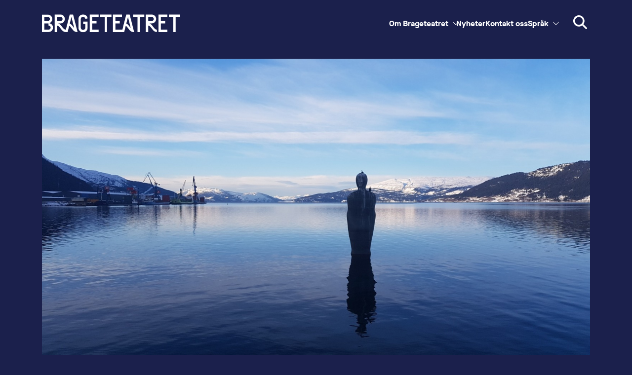

--- FILE ---
content_type: text/html; charset=UTF-8
request_url: https://www.brageteatret.no/magiske-dager-pa-vinterlysfestival/
body_size: 15893
content:
<!doctype html>
<html lang="nb-NO" >
<head>

<script>
window.dataLayer = window.dataLayer || [];
function gtag(){ dataLayer.push(arguments); }
// Set default consent to 'denied' as a placeholder
// Determine actual values based on customer's own requirements
gtag("consent", "default", {
ad_personalization: "denied",
ad_storage: "denied",
ad_user_data: "denied",
analytics_storage: "denied",
functionality_storage: "denied",
personalization_storage: "denied",
security_storage: "granted",
wait_for_update: 500 });
gtag('set', 'ads_data_redaction', true);
</script>

<script id="CookieConsent" type="text/javascript" data-culture="nb" src="https://policy.app.cookieinformation.com/uc.js" data-gcm-version="2.0"></script>

<script>(function(w,d,s,l,i){w[l]=w[l]||[];w[l].push({'gtm.start':
new Date().getTime(),event:'gtm.js'});var f=d.getElementsByTagName(s)[0],
j=d.createElement(s),dl=l!='dataLayer'?'&l='+l:'';j.async=true;j.src=
'https://www.googletagmanager.com/gtm.js?id='+i+dl;f.parentNode.insertBefore(j,f);
})(window,document,'script','dataLayer','GTM-PF5ZCPL');</script>
    <meta charset="UTF-8"/>
    <meta name="viewport" content="width=device-width, initial-scale=1"/>
	<meta name='robots' content='index, follow, max-image-preview:large, max-snippet:-1, max-video-preview:-1' />
	<style>img:is([sizes="auto" i], [sizes^="auto," i]) { contain-intrinsic-size: 3000px 1500px }</style>
	
	<!-- This site is optimized with the Yoast SEO Premium plugin v26.6 (Yoast SEO v26.6) - https://yoast.com/wordpress/plugins/seo/ -->
	<title>Magiske dager på Vinterlysfestival | Brageteateret</title>
	<link rel="canonical" href="https://www.brageteatret.no/magiske-dager-pa-vinterlysfestival/" />
	<meta property="og:locale" content="nb_NO" />
	<meta property="og:type" content="article" />
	<meta property="og:title" content="Magiske dager på Vinterlysfestival" />
	<meta property="og:description" content="Markedsavdelingen har vært to dager i Mo i Rana på festival, her er en liten stemningsrapport." />
	<meta property="og:url" content="https://www.brageteatret.no/magiske-dager-pa-vinterlysfestival/" />
	<meta property="og:site_name" content="Brageteateret" />
	<meta property="article:published_time" content="2018-02-15T15:45:09+00:00" />
	<meta property="og:image" content="https://www.brageteatret.no/wp-content/uploads/2018/02/20180214_104054.jpg" />
	<meta property="og:image:width" content="2048" />
	<meta property="og:image:height" content="1152" />
	<meta property="og:image:type" content="image/jpeg" />
	<meta name="author" content="Håkon Wintervold Melbye" />
	<meta name="twitter:card" content="summary_large_image" />
	<meta name="twitter:label1" content="Written by" />
	<meta name="twitter:data1" content="Håkon Wintervold Melbye" />
	<meta name="twitter:label2" content="Est. reading time" />
	<meta name="twitter:data2" content="3 minutter" />
	<script type="application/ld+json" class="yoast-schema-graph">{"@context":"https://schema.org","@graph":[{"@type":"Article","@id":"https://www.brageteatret.no/magiske-dager-pa-vinterlysfestival/#article","isPartOf":{"@id":"https://www.brageteatret.no/magiske-dager-pa-vinterlysfestival/"},"author":{"name":"Håkon Wintervold Melbye","@id":"https://www.brageteatret.no/#/schema/person/df594f8d7638f6889603b163b99b53fe"},"headline":"Magiske dager på Vinterlysfestival","datePublished":"2018-02-15T15:45:09+00:00","mainEntityOfPage":{"@id":"https://www.brageteatret.no/magiske-dager-pa-vinterlysfestival/"},"wordCount":516,"commentCount":0,"publisher":{"@id":"https://www.brageteatret.no/#organization"},"image":{"@id":"https://www.brageteatret.no/magiske-dager-pa-vinterlysfestival/#primaryimage"},"thumbnailUrl":"https://www.brageteatret.no/wp-content/uploads/2018/02/20180214_104054.jpg","articleSection":["Uncategorized"],"inLanguage":"nb-NO","potentialAction":[{"@type":"CommentAction","name":"Comment","target":["https://www.brageteatret.no/magiske-dager-pa-vinterlysfestival/#respond"]}]},{"@type":"WebPage","@id":"https://www.brageteatret.no/magiske-dager-pa-vinterlysfestival/","url":"https://www.brageteatret.no/magiske-dager-pa-vinterlysfestival/","name":"Magiske dager på Vinterlysfestival | Brageteateret","isPartOf":{"@id":"https://www.brageteatret.no/#website"},"primaryImageOfPage":{"@id":"https://www.brageteatret.no/magiske-dager-pa-vinterlysfestival/#primaryimage"},"image":{"@id":"https://www.brageteatret.no/magiske-dager-pa-vinterlysfestival/#primaryimage"},"thumbnailUrl":"https://www.brageteatret.no/wp-content/uploads/2018/02/20180214_104054.jpg","datePublished":"2018-02-15T15:45:09+00:00","breadcrumb":{"@id":"https://www.brageteatret.no/magiske-dager-pa-vinterlysfestival/#breadcrumb"},"inLanguage":"nb-NO","potentialAction":[{"@type":"ReadAction","target":["https://www.brageteatret.no/magiske-dager-pa-vinterlysfestival/"]}]},{"@type":"ImageObject","inLanguage":"nb-NO","@id":"https://www.brageteatret.no/magiske-dager-pa-vinterlysfestival/#primaryimage","url":"https://www.brageteatret.no/wp-content/uploads/2018/02/20180214_104054.jpg","contentUrl":"https://www.brageteatret.no/wp-content/uploads/2018/02/20180214_104054.jpg","width":2048,"height":1152,"caption":"Havmannen i Mo i Rana"},{"@type":"BreadcrumbList","@id":"https://www.brageteatret.no/magiske-dager-pa-vinterlysfestival/#breadcrumb","itemListElement":[{"@type":"ListItem","position":1,"name":"Hjem","item":"https://www.brageteatret.no/"},{"@type":"ListItem","position":2,"name":"Blogg","item":"https://www.brageteatret.no/baksnakk/"},{"@type":"ListItem","position":3,"name":"Magiske dager på Vinterlysfestival"}]},{"@type":"WebSite","@id":"https://www.brageteatret.no/#website","url":"https://www.brageteatret.no/","name":"Brageteateret","description":"","publisher":{"@id":"https://www.brageteatret.no/#organization"},"potentialAction":[{"@type":"SearchAction","target":{"@type":"EntryPoint","urlTemplate":"https://www.brageteatret.no/?s={search_term_string}"},"query-input":{"@type":"PropertyValueSpecification","valueRequired":true,"valueName":"search_term_string"}}],"inLanguage":"nb-NO"},{"@type":"Organization","@id":"https://www.brageteatret.no/#organization","name":"Brageteateret","url":"https://www.brageteatret.no/","logo":{"@type":"ImageObject","inLanguage":"nb-NO","@id":"https://www.brageteatret.no/#/schema/logo/image/","url":"https://www.brageteatret.no/wp-content/uploads/2023/07/logo-brageteatret-inverted.svg","contentUrl":"https://www.brageteatret.no/wp-content/uploads/2023/07/logo-brageteatret-inverted.svg","caption":"Brageteateret"},"image":{"@id":"https://www.brageteatret.no/#/schema/logo/image/"}},{"@type":"Person","@id":"https://www.brageteatret.no/#/schema/person/df594f8d7638f6889603b163b99b53fe","name":"Håkon Wintervold Melbye","image":{"@type":"ImageObject","inLanguage":"nb-NO","@id":"https://www.brageteatret.no/#/schema/person/image/","url":"https://secure.gravatar.com/avatar/aded79d9375f805cddeb5e8b2ac17d5985783f19c4d26e287599fe2ceb2b178a?s=96&d=mm&r=g","contentUrl":"https://secure.gravatar.com/avatar/aded79d9375f805cddeb5e8b2ac17d5985783f19c4d26e287599fe2ceb2b178a?s=96&d=mm&r=g","caption":"Håkon Wintervold Melbye"},"sameAs":["https://www.brageteatret.no"],"url":"https://www.brageteatret.no/author/haakonbrageteatret-no/"}]}</script>
	<!-- / Yoast SEO Premium plugin. -->


<link rel="alternate" type="application/rss+xml" title="Brageteateret &raquo; strøm" href="https://www.brageteatret.no/feed/" />
<link rel="alternate" type="application/rss+xml" title="Brageteateret &raquo; kommentarstrøm" href="https://www.brageteatret.no/comments/feed/" />
<link rel="alternate" type="application/rss+xml" title="Brageteateret &raquo; Magiske dager på Vinterlysfestival kommentarstrøm" href="https://www.brageteatret.no/magiske-dager-pa-vinterlysfestival/feed/" />
		<!-- This site uses the Google Analytics by MonsterInsights plugin v9.5.3 - Using Analytics tracking - https://www.monsterinsights.com/ -->
							<script src="//www.googletagmanager.com/gtag/js?id=G-KEFRZZY271"  data-cfasync="false" data-wpfc-render="false" async></script>
			<script data-cfasync="false" data-wpfc-render="false">
				var mi_version = '9.5.3';
				var mi_track_user = true;
				var mi_no_track_reason = '';
								var MonsterInsightsDefaultLocations = {"page_location":"https:\/\/www.brageteatret.no\/magiske-dager-pa-vinterlysfestival\/"};
				if ( typeof MonsterInsightsPrivacyGuardFilter === 'function' ) {
					var MonsterInsightsLocations = (typeof MonsterInsightsExcludeQuery === 'object') ? MonsterInsightsPrivacyGuardFilter( MonsterInsightsExcludeQuery ) : MonsterInsightsPrivacyGuardFilter( MonsterInsightsDefaultLocations );
				} else {
					var MonsterInsightsLocations = (typeof MonsterInsightsExcludeQuery === 'object') ? MonsterInsightsExcludeQuery : MonsterInsightsDefaultLocations;
				}

								var disableStrs = [
										'ga-disable-G-KEFRZZY271',
									];

				/* Function to detect opted out users */
				function __gtagTrackerIsOptedOut() {
					for (var index = 0; index < disableStrs.length; index++) {
						if (document.cookie.indexOf(disableStrs[index] + '=true') > -1) {
							return true;
						}
					}

					return false;
				}

				/* Disable tracking if the opt-out cookie exists. */
				if (__gtagTrackerIsOptedOut()) {
					for (var index = 0; index < disableStrs.length; index++) {
						window[disableStrs[index]] = true;
					}
				}

				/* Opt-out function */
				function __gtagTrackerOptout() {
					for (var index = 0; index < disableStrs.length; index++) {
						document.cookie = disableStrs[index] + '=true; expires=Thu, 31 Dec 2099 23:59:59 UTC; path=/';
						window[disableStrs[index]] = true;
					}
				}

				if ('undefined' === typeof gaOptout) {
					function gaOptout() {
						__gtagTrackerOptout();
					}
				}
								window.dataLayer = window.dataLayer || [];

				window.MonsterInsightsDualTracker = {
					helpers: {},
					trackers: {},
				};
				if (mi_track_user) {
					function __gtagDataLayer() {
						dataLayer.push(arguments);
					}

					function __gtagTracker(type, name, parameters) {
						if (!parameters) {
							parameters = {};
						}

						if (parameters.send_to) {
							__gtagDataLayer.apply(null, arguments);
							return;
						}

						if (type === 'event') {
														parameters.send_to = monsterinsights_frontend.v4_id;
							var hookName = name;
							if (typeof parameters['event_category'] !== 'undefined') {
								hookName = parameters['event_category'] + ':' + name;
							}

							if (typeof MonsterInsightsDualTracker.trackers[hookName] !== 'undefined') {
								MonsterInsightsDualTracker.trackers[hookName](parameters);
							} else {
								__gtagDataLayer('event', name, parameters);
							}
							
						} else {
							__gtagDataLayer.apply(null, arguments);
						}
					}

					__gtagTracker('js', new Date());
					__gtagTracker('set', {
						'developer_id.dZGIzZG': true,
											});
					if ( MonsterInsightsLocations.page_location ) {
						__gtagTracker('set', MonsterInsightsLocations);
					}
										__gtagTracker('config', 'G-KEFRZZY271', {"forceSSL":"true"} );
															window.gtag = __gtagTracker;										(function () {
						/* https://developers.google.com/analytics/devguides/collection/analyticsjs/ */
						/* ga and __gaTracker compatibility shim. */
						var noopfn = function () {
							return null;
						};
						var newtracker = function () {
							return new Tracker();
						};
						var Tracker = function () {
							return null;
						};
						var p = Tracker.prototype;
						p.get = noopfn;
						p.set = noopfn;
						p.send = function () {
							var args = Array.prototype.slice.call(arguments);
							args.unshift('send');
							__gaTracker.apply(null, args);
						};
						var __gaTracker = function () {
							var len = arguments.length;
							if (len === 0) {
								return;
							}
							var f = arguments[len - 1];
							if (typeof f !== 'object' || f === null || typeof f.hitCallback !== 'function') {
								if ('send' === arguments[0]) {
									var hitConverted, hitObject = false, action;
									if ('event' === arguments[1]) {
										if ('undefined' !== typeof arguments[3]) {
											hitObject = {
												'eventAction': arguments[3],
												'eventCategory': arguments[2],
												'eventLabel': arguments[4],
												'value': arguments[5] ? arguments[5] : 1,
											}
										}
									}
									if ('pageview' === arguments[1]) {
										if ('undefined' !== typeof arguments[2]) {
											hitObject = {
												'eventAction': 'page_view',
												'page_path': arguments[2],
											}
										}
									}
									if (typeof arguments[2] === 'object') {
										hitObject = arguments[2];
									}
									if (typeof arguments[5] === 'object') {
										Object.assign(hitObject, arguments[5]);
									}
									if ('undefined' !== typeof arguments[1].hitType) {
										hitObject = arguments[1];
										if ('pageview' === hitObject.hitType) {
											hitObject.eventAction = 'page_view';
										}
									}
									if (hitObject) {
										action = 'timing' === arguments[1].hitType ? 'timing_complete' : hitObject.eventAction;
										hitConverted = mapArgs(hitObject);
										__gtagTracker('event', action, hitConverted);
									}
								}
								return;
							}

							function mapArgs(args) {
								var arg, hit = {};
								var gaMap = {
									'eventCategory': 'event_category',
									'eventAction': 'event_action',
									'eventLabel': 'event_label',
									'eventValue': 'event_value',
									'nonInteraction': 'non_interaction',
									'timingCategory': 'event_category',
									'timingVar': 'name',
									'timingValue': 'value',
									'timingLabel': 'event_label',
									'page': 'page_path',
									'location': 'page_location',
									'title': 'page_title',
									'referrer' : 'page_referrer',
								};
								for (arg in args) {
																		if (!(!args.hasOwnProperty(arg) || !gaMap.hasOwnProperty(arg))) {
										hit[gaMap[arg]] = args[arg];
									} else {
										hit[arg] = args[arg];
									}
								}
								return hit;
							}

							try {
								f.hitCallback();
							} catch (ex) {
							}
						};
						__gaTracker.create = newtracker;
						__gaTracker.getByName = newtracker;
						__gaTracker.getAll = function () {
							return [];
						};
						__gaTracker.remove = noopfn;
						__gaTracker.loaded = true;
						window['__gaTracker'] = __gaTracker;
					})();
									} else {
										console.log("");
					(function () {
						function __gtagTracker() {
							return null;
						}

						window['__gtagTracker'] = __gtagTracker;
						window['gtag'] = __gtagTracker;
					})();
									}
			</script>
				<!-- / Google Analytics by MonsterInsights -->
		<script>
window._wpemojiSettings = {"baseUrl":"https:\/\/s.w.org\/images\/core\/emoji\/15.1.0\/72x72\/","ext":".png","svgUrl":"https:\/\/s.w.org\/images\/core\/emoji\/15.1.0\/svg\/","svgExt":".svg","source":{"concatemoji":"https:\/\/www.brageteatret.no\/wp-includes\/js\/wp-emoji-release.min.js?ver=5da3befe23c3f84c58722e96fb46958b"}};
/*! This file is auto-generated */
!function(i,n){var o,s,e;function c(e){try{var t={supportTests:e,timestamp:(new Date).valueOf()};sessionStorage.setItem(o,JSON.stringify(t))}catch(e){}}function p(e,t,n){e.clearRect(0,0,e.canvas.width,e.canvas.height),e.fillText(t,0,0);var t=new Uint32Array(e.getImageData(0,0,e.canvas.width,e.canvas.height).data),r=(e.clearRect(0,0,e.canvas.width,e.canvas.height),e.fillText(n,0,0),new Uint32Array(e.getImageData(0,0,e.canvas.width,e.canvas.height).data));return t.every(function(e,t){return e===r[t]})}function u(e,t,n){switch(t){case"flag":return n(e,"\ud83c\udff3\ufe0f\u200d\u26a7\ufe0f","\ud83c\udff3\ufe0f\u200b\u26a7\ufe0f")?!1:!n(e,"\ud83c\uddfa\ud83c\uddf3","\ud83c\uddfa\u200b\ud83c\uddf3")&&!n(e,"\ud83c\udff4\udb40\udc67\udb40\udc62\udb40\udc65\udb40\udc6e\udb40\udc67\udb40\udc7f","\ud83c\udff4\u200b\udb40\udc67\u200b\udb40\udc62\u200b\udb40\udc65\u200b\udb40\udc6e\u200b\udb40\udc67\u200b\udb40\udc7f");case"emoji":return!n(e,"\ud83d\udc26\u200d\ud83d\udd25","\ud83d\udc26\u200b\ud83d\udd25")}return!1}function f(e,t,n){var r="undefined"!=typeof WorkerGlobalScope&&self instanceof WorkerGlobalScope?new OffscreenCanvas(300,150):i.createElement("canvas"),a=r.getContext("2d",{willReadFrequently:!0}),o=(a.textBaseline="top",a.font="600 32px Arial",{});return e.forEach(function(e){o[e]=t(a,e,n)}),o}function t(e){var t=i.createElement("script");t.src=e,t.defer=!0,i.head.appendChild(t)}"undefined"!=typeof Promise&&(o="wpEmojiSettingsSupports",s=["flag","emoji"],n.supports={everything:!0,everythingExceptFlag:!0},e=new Promise(function(e){i.addEventListener("DOMContentLoaded",e,{once:!0})}),new Promise(function(t){var n=function(){try{var e=JSON.parse(sessionStorage.getItem(o));if("object"==typeof e&&"number"==typeof e.timestamp&&(new Date).valueOf()<e.timestamp+604800&&"object"==typeof e.supportTests)return e.supportTests}catch(e){}return null}();if(!n){if("undefined"!=typeof Worker&&"undefined"!=typeof OffscreenCanvas&&"undefined"!=typeof URL&&URL.createObjectURL&&"undefined"!=typeof Blob)try{var e="postMessage("+f.toString()+"("+[JSON.stringify(s),u.toString(),p.toString()].join(",")+"));",r=new Blob([e],{type:"text/javascript"}),a=new Worker(URL.createObjectURL(r),{name:"wpTestEmojiSupports"});return void(a.onmessage=function(e){c(n=e.data),a.terminate(),t(n)})}catch(e){}c(n=f(s,u,p))}t(n)}).then(function(e){for(var t in e)n.supports[t]=e[t],n.supports.everything=n.supports.everything&&n.supports[t],"flag"!==t&&(n.supports.everythingExceptFlag=n.supports.everythingExceptFlag&&n.supports[t]);n.supports.everythingExceptFlag=n.supports.everythingExceptFlag&&!n.supports.flag,n.DOMReady=!1,n.readyCallback=function(){n.DOMReady=!0}}).then(function(){return e}).then(function(){var e;n.supports.everything||(n.readyCallback(),(e=n.source||{}).concatemoji?t(e.concatemoji):e.wpemoji&&e.twemoji&&(t(e.twemoji),t(e.wpemoji)))}))}((window,document),window._wpemojiSettings);
</script>
<link rel='stylesheet' id='style.css-css' href='https://www.brageteatret.no/wp-content/plugins/google-language-translator-premium/css/style.css?ver=5da3befe23c3f84c58722e96fb46958b' media='all' />
<style id='wp-emoji-styles-inline-css'>

	img.wp-smiley, img.emoji {
		display: inline !important;
		border: none !important;
		box-shadow: none !important;
		height: 1em !important;
		width: 1em !important;
		margin: 0 0.07em !important;
		vertical-align: -0.1em !important;
		background: none !important;
		padding: 0 !important;
	}
</style>
<link rel='stylesheet' id='wp-block-library-css' href='https://www.brageteatret.no/wp-includes/css/dist/block-library/style.min.css?ver=5da3befe23c3f84c58722e96fb46958b' media='all' />
<style id='classic-theme-styles-inline-css'>
/*! This file is auto-generated */
.wp-block-button__link{color:#fff;background-color:#32373c;border-radius:9999px;box-shadow:none;text-decoration:none;padding:calc(.667em + 2px) calc(1.333em + 2px);font-size:1.125em}.wp-block-file__button{background:#32373c;color:#fff;text-decoration:none}
</style>
<style id='global-styles-inline-css'>
:root{--wp--preset--aspect-ratio--square: 1;--wp--preset--aspect-ratio--4-3: 4/3;--wp--preset--aspect-ratio--3-4: 3/4;--wp--preset--aspect-ratio--3-2: 3/2;--wp--preset--aspect-ratio--2-3: 2/3;--wp--preset--aspect-ratio--16-9: 16/9;--wp--preset--aspect-ratio--9-16: 9/16;--wp--preset--color--black: #000000;--wp--preset--color--cyan-bluish-gray: #abb8c3;--wp--preset--color--white: #ffffff;--wp--preset--color--pale-pink: #f78da7;--wp--preset--color--vivid-red: #cf2e2e;--wp--preset--color--luminous-vivid-orange: #ff6900;--wp--preset--color--luminous-vivid-amber: #fcb900;--wp--preset--color--light-green-cyan: #7bdcb5;--wp--preset--color--vivid-green-cyan: #00d084;--wp--preset--color--pale-cyan-blue: #8ed1fc;--wp--preset--color--vivid-cyan-blue: #0693e3;--wp--preset--color--vivid-purple: #9b51e0;--wp--preset--gradient--vivid-cyan-blue-to-vivid-purple: linear-gradient(135deg,rgba(6,147,227,1) 0%,rgb(155,81,224) 100%);--wp--preset--gradient--light-green-cyan-to-vivid-green-cyan: linear-gradient(135deg,rgb(122,220,180) 0%,rgb(0,208,130) 100%);--wp--preset--gradient--luminous-vivid-amber-to-luminous-vivid-orange: linear-gradient(135deg,rgba(252,185,0,1) 0%,rgba(255,105,0,1) 100%);--wp--preset--gradient--luminous-vivid-orange-to-vivid-red: linear-gradient(135deg,rgba(255,105,0,1) 0%,rgb(207,46,46) 100%);--wp--preset--gradient--very-light-gray-to-cyan-bluish-gray: linear-gradient(135deg,rgb(238,238,238) 0%,rgb(169,184,195) 100%);--wp--preset--gradient--cool-to-warm-spectrum: linear-gradient(135deg,rgb(74,234,220) 0%,rgb(151,120,209) 20%,rgb(207,42,186) 40%,rgb(238,44,130) 60%,rgb(251,105,98) 80%,rgb(254,248,76) 100%);--wp--preset--gradient--blush-light-purple: linear-gradient(135deg,rgb(255,206,236) 0%,rgb(152,150,240) 100%);--wp--preset--gradient--blush-bordeaux: linear-gradient(135deg,rgb(254,205,165) 0%,rgb(254,45,45) 50%,rgb(107,0,62) 100%);--wp--preset--gradient--luminous-dusk: linear-gradient(135deg,rgb(255,203,112) 0%,rgb(199,81,192) 50%,rgb(65,88,208) 100%);--wp--preset--gradient--pale-ocean: linear-gradient(135deg,rgb(255,245,203) 0%,rgb(182,227,212) 50%,rgb(51,167,181) 100%);--wp--preset--gradient--electric-grass: linear-gradient(135deg,rgb(202,248,128) 0%,rgb(113,206,126) 100%);--wp--preset--gradient--midnight: linear-gradient(135deg,rgb(2,3,129) 0%,rgb(40,116,252) 100%);--wp--preset--font-size--small: 13px;--wp--preset--font-size--medium: 20px;--wp--preset--font-size--large: 36px;--wp--preset--font-size--x-large: 42px;--wp--preset--spacing--20: 0.44rem;--wp--preset--spacing--30: 0.67rem;--wp--preset--spacing--40: 1rem;--wp--preset--spacing--50: 1.5rem;--wp--preset--spacing--60: 2.25rem;--wp--preset--spacing--70: 3.38rem;--wp--preset--spacing--80: 5.06rem;--wp--preset--shadow--natural: 6px 6px 9px rgba(0, 0, 0, 0.2);--wp--preset--shadow--deep: 12px 12px 50px rgba(0, 0, 0, 0.4);--wp--preset--shadow--sharp: 6px 6px 0px rgba(0, 0, 0, 0.2);--wp--preset--shadow--outlined: 6px 6px 0px -3px rgba(255, 255, 255, 1), 6px 6px rgba(0, 0, 0, 1);--wp--preset--shadow--crisp: 6px 6px 0px rgba(0, 0, 0, 1);}:where(.is-layout-flex){gap: 0.5em;}:where(.is-layout-grid){gap: 0.5em;}body .is-layout-flex{display: flex;}.is-layout-flex{flex-wrap: wrap;align-items: center;}.is-layout-flex > :is(*, div){margin: 0;}body .is-layout-grid{display: grid;}.is-layout-grid > :is(*, div){margin: 0;}:where(.wp-block-columns.is-layout-flex){gap: 2em;}:where(.wp-block-columns.is-layout-grid){gap: 2em;}:where(.wp-block-post-template.is-layout-flex){gap: 1.25em;}:where(.wp-block-post-template.is-layout-grid){gap: 1.25em;}.has-black-color{color: var(--wp--preset--color--black) !important;}.has-cyan-bluish-gray-color{color: var(--wp--preset--color--cyan-bluish-gray) !important;}.has-white-color{color: var(--wp--preset--color--white) !important;}.has-pale-pink-color{color: var(--wp--preset--color--pale-pink) !important;}.has-vivid-red-color{color: var(--wp--preset--color--vivid-red) !important;}.has-luminous-vivid-orange-color{color: var(--wp--preset--color--luminous-vivid-orange) !important;}.has-luminous-vivid-amber-color{color: var(--wp--preset--color--luminous-vivid-amber) !important;}.has-light-green-cyan-color{color: var(--wp--preset--color--light-green-cyan) !important;}.has-vivid-green-cyan-color{color: var(--wp--preset--color--vivid-green-cyan) !important;}.has-pale-cyan-blue-color{color: var(--wp--preset--color--pale-cyan-blue) !important;}.has-vivid-cyan-blue-color{color: var(--wp--preset--color--vivid-cyan-blue) !important;}.has-vivid-purple-color{color: var(--wp--preset--color--vivid-purple) !important;}.has-black-background-color{background-color: var(--wp--preset--color--black) !important;}.has-cyan-bluish-gray-background-color{background-color: var(--wp--preset--color--cyan-bluish-gray) !important;}.has-white-background-color{background-color: var(--wp--preset--color--white) !important;}.has-pale-pink-background-color{background-color: var(--wp--preset--color--pale-pink) !important;}.has-vivid-red-background-color{background-color: var(--wp--preset--color--vivid-red) !important;}.has-luminous-vivid-orange-background-color{background-color: var(--wp--preset--color--luminous-vivid-orange) !important;}.has-luminous-vivid-amber-background-color{background-color: var(--wp--preset--color--luminous-vivid-amber) !important;}.has-light-green-cyan-background-color{background-color: var(--wp--preset--color--light-green-cyan) !important;}.has-vivid-green-cyan-background-color{background-color: var(--wp--preset--color--vivid-green-cyan) !important;}.has-pale-cyan-blue-background-color{background-color: var(--wp--preset--color--pale-cyan-blue) !important;}.has-vivid-cyan-blue-background-color{background-color: var(--wp--preset--color--vivid-cyan-blue) !important;}.has-vivid-purple-background-color{background-color: var(--wp--preset--color--vivid-purple) !important;}.has-black-border-color{border-color: var(--wp--preset--color--black) !important;}.has-cyan-bluish-gray-border-color{border-color: var(--wp--preset--color--cyan-bluish-gray) !important;}.has-white-border-color{border-color: var(--wp--preset--color--white) !important;}.has-pale-pink-border-color{border-color: var(--wp--preset--color--pale-pink) !important;}.has-vivid-red-border-color{border-color: var(--wp--preset--color--vivid-red) !important;}.has-luminous-vivid-orange-border-color{border-color: var(--wp--preset--color--luminous-vivid-orange) !important;}.has-luminous-vivid-amber-border-color{border-color: var(--wp--preset--color--luminous-vivid-amber) !important;}.has-light-green-cyan-border-color{border-color: var(--wp--preset--color--light-green-cyan) !important;}.has-vivid-green-cyan-border-color{border-color: var(--wp--preset--color--vivid-green-cyan) !important;}.has-pale-cyan-blue-border-color{border-color: var(--wp--preset--color--pale-cyan-blue) !important;}.has-vivid-cyan-blue-border-color{border-color: var(--wp--preset--color--vivid-cyan-blue) !important;}.has-vivid-purple-border-color{border-color: var(--wp--preset--color--vivid-purple) !important;}.has-vivid-cyan-blue-to-vivid-purple-gradient-background{background: var(--wp--preset--gradient--vivid-cyan-blue-to-vivid-purple) !important;}.has-light-green-cyan-to-vivid-green-cyan-gradient-background{background: var(--wp--preset--gradient--light-green-cyan-to-vivid-green-cyan) !important;}.has-luminous-vivid-amber-to-luminous-vivid-orange-gradient-background{background: var(--wp--preset--gradient--luminous-vivid-amber-to-luminous-vivid-orange) !important;}.has-luminous-vivid-orange-to-vivid-red-gradient-background{background: var(--wp--preset--gradient--luminous-vivid-orange-to-vivid-red) !important;}.has-very-light-gray-to-cyan-bluish-gray-gradient-background{background: var(--wp--preset--gradient--very-light-gray-to-cyan-bluish-gray) !important;}.has-cool-to-warm-spectrum-gradient-background{background: var(--wp--preset--gradient--cool-to-warm-spectrum) !important;}.has-blush-light-purple-gradient-background{background: var(--wp--preset--gradient--blush-light-purple) !important;}.has-blush-bordeaux-gradient-background{background: var(--wp--preset--gradient--blush-bordeaux) !important;}.has-luminous-dusk-gradient-background{background: var(--wp--preset--gradient--luminous-dusk) !important;}.has-pale-ocean-gradient-background{background: var(--wp--preset--gradient--pale-ocean) !important;}.has-electric-grass-gradient-background{background: var(--wp--preset--gradient--electric-grass) !important;}.has-midnight-gradient-background{background: var(--wp--preset--gradient--midnight) !important;}.has-small-font-size{font-size: var(--wp--preset--font-size--small) !important;}.has-medium-font-size{font-size: var(--wp--preset--font-size--medium) !important;}.has-large-font-size{font-size: var(--wp--preset--font-size--large) !important;}.has-x-large-font-size{font-size: var(--wp--preset--font-size--x-large) !important;}
:where(.wp-block-post-template.is-layout-flex){gap: 1.25em;}:where(.wp-block-post-template.is-layout-grid){gap: 1.25em;}
:where(.wp-block-columns.is-layout-flex){gap: 2em;}:where(.wp-block-columns.is-layout-grid){gap: 2em;}
:root :where(.wp-block-pullquote){font-size: 1.5em;line-height: 1.6;}
</style>
<link rel='stylesheet' id='gsb-main-css' href='https://www.brageteatret.no/wp-content/themes/Godtsagt/assets/css/main.css?a&#038;ver=5da3befe23c3f84c58722e96fb46958b' media='all' />
<link rel='stylesheet' id='gsb-bootstrap-grid-css' href='https://www.brageteatret.no/wp-content/themes/Godtsagt/assets/bootstrap/css/bootstrap-grid.css?ver=5da3befe23c3f84c58722e96fb46958b' media='all' />
<script src="https://www.brageteatret.no/wp-includes/js/jquery/jquery.min.js?ver=3.7.1" id="jquery-core-js"></script>
<script src="https://www.brageteatret.no/wp-includes/js/jquery/jquery-migrate.min.js?ver=3.4.1" id="jquery-migrate-js"></script>
<script src="https://www.brageteatret.no/wp-content/plugins/google-language-translator-premium/js/flags.js?ver=5da3befe23c3f84c58722e96fb46958b" id="flags-js"></script>
<script src="https://www.brageteatret.no/wp-content/plugins/google-language-translator-premium/js/load-selectbox.js?ver=5da3befe23c3f84c58722e96fb46958b" id="my-load-selectbox-script-js"></script>
<script src="https://www.brageteatret.no/wp-content/plugins/google-language-translator-premium/js/cookie.js?ver=5da3befe23c3f84c58722e96fb46958b" id="cookie.js-js"></script>
<script src="https://www.brageteatret.no/wp-content/plugins/google-analytics-premium/assets/js/frontend-gtag.min.js?ver=9.5.3" id="monsterinsights-frontend-script-js" async data-wp-strategy="async"></script>
<script data-cfasync="false" data-wpfc-render="false" id='monsterinsights-frontend-script-js-extra'>var monsterinsights_frontend = {"js_events_tracking":"true","download_extensions":"doc,pdf,ppt,zip,xls,docx,pptx,xlsx","inbound_paths":"[{\"path\":\"\\\/go\\\/\",\"label\":\"affiliate\"},{\"path\":\"\\\/recommend\\\/\",\"label\":\"affiliate\"}]","home_url":"https:\/\/www.brageteatret.no","hash_tracking":"false","v4_id":"G-KEFRZZY271"};</script>
<script></script><link rel="https://api.w.org/" href="https://www.brageteatret.no/wp-json/" /><link rel="alternate" title="JSON" type="application/json" href="https://www.brageteatret.no/wp-json/wp/v2/posts/2326" /><link rel="EditURI" type="application/rsd+xml" title="RSD" href="https://www.brageteatret.no/xmlrpc.php?rsd" />

<link rel='shortlink' href='https://www.brageteatret.no/?p=2326' />
<link rel="alternate" title="oEmbed (JSON)" type="application/json+oembed" href="https://www.brageteatret.no/wp-json/oembed/1.0/embed?url=https%3A%2F%2Fwww.brageteatret.no%2Fmagiske-dager-pa-vinterlysfestival%2F" />
<link rel="alternate" title="oEmbed (XML)" type="text/xml+oembed" href="https://www.brageteatret.no/wp-json/oembed/1.0/embed?url=https%3A%2F%2Fwww.brageteatret.no%2Fmagiske-dager-pa-vinterlysfestival%2F&#038;format=xml" />
<style type="text/css">#language { display:none; }a.af { display:none; } a.sq { display:none; } a.ar { display:none; } a.hy { display:none; } a.az { display:none; } a.eu { display:none; } a.be { display:none; } a.bn { display:none; } a.bs { display:none; } a.bg { display:none; } a.ca { display:none; } a.ceb { display:none; } a.zh-CN { display:none; } a.zh-TW { display:none; } a.hr { display:none; } a.cs { display:none; } a.da { display:none; } a.nl { display:none; } a.eo { display:none; } a.et { display:none; } a.tl { display:none; } a.fi { display:none; } a.fr { display:none; } a.gl { display:none; } a.ka { display:none; } a.de { display:none; } a.el { display:none; } a.gu { display:none; } a.ht { display:none; } a.ha { display:none; } a.iw { display:none; } a.hi { display:none; } a.hmn { display:none; } a.hu { display:none; } a.is { display:none; } a.ig { display:none; } a.id { display:none; } a.ga { display:none; } a.it { display:none; } a.ja { display:none; } a.jw { display:none; } a.kn { display:none; } a.km { display:none; } a.ko { display:none; } a.lo { display:none; } a.la { display:none; } a.lv { display:none; } a.lt { display:none; } a.mk { display:none; } a.ms { display:none; } a.mt { display:none; } a.mi { display:none; } a.mr { display:none; } a.mn { display:none; } a.ne { display:none; } a.fa { display:none; } a.pl { display:none; } a.pt { display:none; } a.pa { display:none; } a.ro { display:none; } a.ru { display:none; } a.sr { display:none; } a.sk { display:none; } a.sl { display:none; } a.so { display:none; } a.es { display:none; } a.sw { display:none; } a.sv { display:none; } a.ta { display:none; } a.te { display:none; } a.th { display:none; } a.tr { display:none; } a.uk { display:none; } a.ur { display:none; } a.vi { display:none; } a.cy { display:none; } a.yi { display:none; } a.yo { display:none; } a.zu { display:none; } </style><meta name="generator" content="Powered by WPBakery Page Builder - drag and drop page builder for WordPress."/>
<style id="custom-background-css">
body.custom-background { background-color: #1b204c; }
</style>
	<link rel="icon" href="https://www.brageteatret.no/wp-content/uploads/2020/01/cropped-Bragelogo-Sideikon-150x150.png" sizes="32x32" />
<link rel="icon" href="https://www.brageteatret.no/wp-content/uploads/2020/01/cropped-Bragelogo-Sideikon-300x300.png" sizes="192x192" />
<link rel="apple-touch-icon" href="https://www.brageteatret.no/wp-content/uploads/2020/01/cropped-Bragelogo-Sideikon-300x300.png" />
<meta name="msapplication-TileImage" content="https://www.brageteatret.no/wp-content/uploads/2020/01/cropped-Bragelogo-Sideikon-300x300.png" />
		<style id="wp-custom-css">
			.social a:hover,
.social a:focus{
	background-color: #d8ff4f !important;
}

@media (min-width: 1024px) {
  .site-header {
    padding-top: .51em;
    padding-bottom: .51em;
  }
}

.site-header .site-logo img, .site-header .site-logo svg {
  height: 3em;
}

@media (min-width: 1024px) {
  .site-header .site-logo img, .site-header .site-logo svg {
    height: 3.76em;
  }
}



.site-header {
  padding: .5em 0;
}

.header-phantom {
	height: 2.1em;
}
		</style>
		<noscript><style> .wpb_animate_when_almost_visible { opacity: 1; }</style></noscript></head>

<body class="wp-singular post-template-default single single-post postid-2326 single-format-standard custom-background wp-custom-logo wp-embed-responsive wp-theme-Godtsagt wpb-js-composer js-comp-ver-8.5 vc_responsive">
<noscript><iframe src="https://www.googletagmanager.com/ns.html?id=GTM-PF5ZCPL"
height="0" width="0" style="display:none;visibility:hidden"></iframe></noscript>
<div id="page" class="site">
    <a class="skip-link screen-reader-text" href="#content">Skip to content</a>

	
<header class="site-header">
    <div class="site-header__wrapper container">
					<div class="site-logo"><a href="https://www.brageteatret.no/" class="custom-logo-link" rel="home"><img src="https://www.brageteatret.no/wp-content/uploads/2023/07/logo-brageteatret-inverted.svg" class="custom-logo" alt="Brageteateret" decoding="async" /></a></div>
		
        <div class="site-header__nav">
            <div class="mt-cont"><button class="menu-toggle"><span class="sr-only">Menu </span></button></div>
			<ul id="primary-menu-list" class="menu-wrapper nav"><li id="menu-item-8335" class="menu-item menu-item-type-post_type menu-item-object-page menu-item-has-children menu-item-8335"><a href="https://www.brageteatret.no/om-brageteatret/">Om Brageteatret</a>
<button type='button' class='toggle-btn'><span class='sr-only'>Veksle undermeny</span>
        </button><ul class='sub-menu'>
	<li id="menu-item-7672" class="menu-item menu-item-type-post_type menu-item-object-page menu-item-7672"><a href="https://www.brageteatret.no/om-brageteatret/">Om Brageteatret</a></li>
	<li id="menu-item-8356" class="menu-item menu-item-type-custom menu-item-object-custom menu-item-8356"><a href="https://www.brageteatret.no/praktisk-informasjon/">Praktisk info</a></li>
	<li id="menu-item-8309" class="menu-item menu-item-type-post_type menu-item-object-page menu-item-8309"><a href="https://www.brageteatret.no/relaxt/">Relæxt</a></li>
	<li id="menu-item-9354" class="menu-item menu-item-type-post_type menu-item-object-news menu-item-9354"><a href="https://www.brageteatret.no/nyheter/ledig-stilling-digital-markedsforer/">Ledig stilling</a></li>
	<li id="menu-item-2784" class="menu-item menu-item-type-post_type menu-item-object-page menu-item-2784"><a href="https://www.brageteatret.no/personvern/">Personvern</a></li>
</ul>
</li>
<li id="menu-item-8403" class="menu-item menu-item-type-custom menu-item-object-custom menu-item-8403"><a href="/nyheter/">Nyheter</a></li>
<li id="menu-item-98" class="menu-item menu-item-type-post_type menu-item-object-page menu-item-98"><a href="https://www.brageteatret.no/kontakt/">Kontakt oss</a></li>
<li id="menu-item-343" class="language-selector menu-item menu-item-type-custom menu-item-object-custom menu-item-has-children menu-item-343"><a href="#">Språk</a>
<button type='button' class='toggle-btn'><span class='sr-only'>Veksle undermeny</span>
        </button><ul class='sub-menu'>
	<li id="menu-item-344" class="menu-item menu-item-type-custom menu-item-object-custom menu-item-344"><a class='nturl notranslate no single-language flag en' title='Norwegian'>Norwegian</a></li>
	<li id="menu-item-345" class="menu-item menu-item-type-custom menu-item-object-custom menu-item-345"><a class='nturl notranslate en single-language flag en' title='English'>English</a></li>
</ul>
</li>
</ul>			<button class="search-toggle"><span class="sr-only">Search </span></button>
			<div class="search-form">
				<form action="https://www.brageteatret.no">
					<input type="text" name="s" placeholder="Søk">
					<button type="submit" class="btn">Søk</button>
				</form>
			</div>
        </div>
    </div>
</header>
<div class="header-phantom"></div>
<script>
let $menu_toggle = jQuery('.menu-toggle');
let $search_toggle = jQuery('.search-toggle');
let $search_form = jQuery('.search-form');
let $site_nav = jQuery('.site-header__nav');
let $site_header = jQuery('.site-header');
let menu_toggle_display = $menu_toggle.css( 'display' );
$menu_toggle.click(function() {
	$site_nav.toggleClass( 'mobile-active' );
});
$search_toggle.click(function() {
	$search_form
		.slideToggle()
		.toggleClass('active')
		.find('input').focus();
});
jQuery(window).resize(function(){
	if ( $menu_toggle.css( 'display' ) === menu_toggle_display ) {
		return;
	}
	if ( $menu_toggle.css( 'display' ) === 'none' ) {
		$site_nav.removeClass( 'mobile-active' );
	}
	else {
		$search_form.css( 'display', '' );
	}
	menu_toggle_display = $menu_toggle.css( 'display' );
});
jQuery('.menu-item-has-children .toggle-btn').click(function(e){
	e.preventDefault();
	jQuery(this).parent().toggleClass('open');
	handleSubmenus(jQuery(this).parent());
});
jQuery('.menu-item-has-children').hover(
	function(e){
		jQuery(this).addClass('hover');
		handleSubmenus(jQuery(this));
	},
	function(e){
		jQuery(this).removeClass('hover');
		handleSubmenus(jQuery(this));
	}
);
function handleSubmenus($el) {
	// desktop view
	if ( $menu_toggle.css( 'display' ) === 'none' ) {
		if ( $el.hasClass('open') || $el.hasClass('hover') ) {
			$el.children('.sub-menu').fadeIn();
		}
		else {
			$el.children('.sub-menu').fadeOut();
		}
	}
	// mobile view
	else {
		if ( $el.hasClass('open') ) {
			$el.children('.sub-menu').slideDown();
		}
		else {
			$el.children('.sub-menu').slideUp();
		}
	}
}
</script>

    <div id="content" class="site-content">
        <div id="primary" class="content-area">
            <main id="main" class="site-main">

<article id="post-2326" class="post-2326 post type-post status-publish format-standard has-post-thumbnail hentry category-uncategorized">
	<div class="entry-content container">
        <img width="2048" height="1152" src="https://www.brageteatret.no/wp-content/uploads/2018/02/20180214_104054.jpg" class="attachment-full size-full wp-post-image" alt="Havmannen i Mo i Rana" decoding="async" fetchpriority="high" srcset="https://www.brageteatret.no/wp-content/uploads/2018/02/20180214_104054.jpg 2048w, https://www.brageteatret.no/wp-content/uploads/2018/02/20180214_104054-300x169.jpg 300w, https://www.brageteatret.no/wp-content/uploads/2018/02/20180214_104054-1024x576.jpg 1024w, https://www.brageteatret.no/wp-content/uploads/2018/02/20180214_104054-768x432.jpg 768w, https://www.brageteatret.no/wp-content/uploads/2018/02/20180214_104054-1536x864.jpg 1536w" sizes="(max-width: 2048px) 100vw, 2048px" />        <div class="row">
            <div class="col-md-12">
                <h1 class="entry-title" style="margin-top:1em">Magiske dager på Vinterlysfestival</h1><div></div><p>7 magiske dager er slagordet til Vinterlysfestivalen som arrangeres hvert år i februar i regi av Nordland teater. I år ble markedsavdelingen invitert til markedstreff for å utveksle erfaring og kunnskap med andre markedsfolk, fra andre teatret i landet vårt. For Cecilie og Cathrine, som er markedsavdelingen til Brageteatret ble dette to veldig fine og lærerrike dager.</p>
<p><a href="https://www.brageteatret.no/wp-content/uploads/2018/02/CecilieCathrine.png"><img decoding="async" class="alignnone size-full wp-image-2329" src="https://www.brageteatret.no/wp-content/uploads/2018/02/CecilieCathrine.png" alt="Nordland Teater" width="1347" height="472" srcset="https://www.brageteatret.no/wp-content/uploads/2018/02/CecilieCathrine.png 1347w, https://www.brageteatret.no/wp-content/uploads/2018/02/CecilieCathrine-300x105.png 300w, https://www.brageteatret.no/wp-content/uploads/2018/02/CecilieCathrine-1024x359.png 1024w, https://www.brageteatret.no/wp-content/uploads/2018/02/CecilieCathrine-768x269.png 768w" sizes="(max-width: 1347px) 100vw, 1347px" /></a></p>
<p>Vi ankom Mo i Rana mandag formiddag og gikk rett inn i en en inspirerende ettermiddag med Heather Maitland. Hun er Audience developement ekspert, og sitter på masse kunnskap, tips og triks om hvordan man bygger et publikum. Et veldig passende tema for alle deltakerne, det er jo dette vi jobber med hver dag &#8211; få publikum til å velge en teateropplevelse, og sørge for at den opplevelsen blir så bra som over hodet mulig. Mye gjør vi fra før av og mye står nå på blokken over hva som skal gjøres i fremtiden.</p>
<p>Etter en bedre middag i teatrets kafè sto første teateropplevelse på menyen. Vi fikk se premieren på Medea, forestillingen er i scenesatt spessielt for Vinterlysfestivalen av Rolf Alme. Kvelden ble avsluttet med en konsert i teaterkafeen med Tove K.</p>
<p>På dag 2 ble tiden før lunsj brukt sammen med deltakere fra Teater Ibsen, Sogn og Fjordane Teater og Teater Innlandet. Dette er teatre som på mange måter er like Brageteatret. Vi er av ca samme størrelse og vi reiser på turnè med våre forestillinger i alle små og store kommuner i de fylkene vi har ansvar for.  Gøy å høre hvordan de jobber, og fint å høre at vi har mange av de samme utfordringene.</p>
<p>Til lunsj fikk vi servert suppe og konsert i teatrets kafè &#8211; Konserten var med 3 flinke damer som kaller seg for Sh-boom squad, som bød på sjarmerende fremføringer av 50 og 60-talls hits.<br />
Vi fikk også en omvisning på Nordland Teater &#8211; og for et hus de har! Her var alt fra hyggelig kafé og foajé, fine kontorer og skuespillergarderober til systue, verksted og rekvisittlager. To scener har de også, en mindre blackbox og en flott hovedscene. &#8211; Akkurat slik som drømmer om for Brageteatret.</p>
<p><a href="https://www.brageteatret.no/wp-content/uploads/2018/02/NordlanTeater.png"><img decoding="async" class="alignnone size-full wp-image-2332" src="https://www.brageteatret.no/wp-content/uploads/2018/02/NordlanTeater.png" alt="CollageNordland" width="1815" height="574" srcset="https://www.brageteatret.no/wp-content/uploads/2018/02/NordlanTeater.png 1815w, https://www.brageteatret.no/wp-content/uploads/2018/02/NordlanTeater-300x95.png 300w, https://www.brageteatret.no/wp-content/uploads/2018/02/NordlanTeater-1024x324.png 1024w, https://www.brageteatret.no/wp-content/uploads/2018/02/NordlanTeater-768x243.png 768w, https://www.brageteatret.no/wp-content/uploads/2018/02/NordlanTeater-1536x486.png 1536w" sizes="(max-width: 1815px) 100vw, 1815px" /></a></p>
<p>Etter lunsj fikk alle teatrene presentere hvert sitt stykke som skal settes opp til høsten, også skulle vi gruppevis komme med innspill og ideer til markedsføring av disse &#8211; Gøy, spennende og lærerikt. Og veldig artig å høre om alle de fine og spennende forestillingene som skal settes opp rundt om kring i landet.</p>
<p>Før middag fikk vi sett barneforestillingen &laquo;Den vesle bygda som glemte det var jul&raquo; på Rana museum. Etter middag var det konsert med fantastiske Elisabeth Moberg, før det hele ble avsluttet med slampoesi fra Evelyn Rasmussen Osazuwa.</p>
<p><a href="https://www.brageteatret.no/wp-content/uploads/2018/02/moberg-og-slampoesi.png"><img loading="lazy" decoding="async" class="alignnone size-full wp-image-2333" src="https://www.brageteatret.no/wp-content/uploads/2018/02/moberg-og-slampoesi.png" alt="Moberg og Slampoesi" width="1713" height="478" srcset="https://www.brageteatret.no/wp-content/uploads/2018/02/moberg-og-slampoesi.png 1713w, https://www.brageteatret.no/wp-content/uploads/2018/02/moberg-og-slampoesi-300x84.png 300w, https://www.brageteatret.no/wp-content/uploads/2018/02/moberg-og-slampoesi-1024x286.png 1024w, https://www.brageteatret.no/wp-content/uploads/2018/02/moberg-og-slampoesi-768x214.png 768w, https://www.brageteatret.no/wp-content/uploads/2018/02/moberg-og-slampoesi-1536x429.png 1536w" sizes="auto, (max-width: 1713px) 100vw, 1713px" /></a></p>
<p>Vinterlysfestivalen byr på et variert program med forestillinger i alle størrelser og sjangre fra hele landet. Det ble med 2 dager for markedsavdelingen denne gang, men vi reiser gjerne tilbake neste år, og hvem vet kanskje vi skal ta med oss en forestiling å vise frem også??</p>
<p><a href="http://www.nordlandteater.no/nc/forestillinger/vinterlys-2018.html" target="_blank" rel="noopener">Klikk her for å se festivalprogrammet&#8230;</a></p>
<p><a href="https://www.brageteatret.no/wp-content/uploads/2018/02/20180214_123610.jpg"><img loading="lazy" decoding="async" class="alignnone size-full wp-image-2334" src="https://www.brageteatret.no/wp-content/uploads/2018/02/20180214_123610.jpg" alt="Mo i Rana" width="2048" height="665" srcset="https://www.brageteatret.no/wp-content/uploads/2018/02/20180214_123610.jpg 2048w, https://www.brageteatret.no/wp-content/uploads/2018/02/20180214_123610-300x97.jpg 300w, https://www.brageteatret.no/wp-content/uploads/2018/02/20180214_123610-1024x333.jpg 1024w, https://www.brageteatret.no/wp-content/uploads/2018/02/20180214_123610-768x249.jpg 768w, https://www.brageteatret.no/wp-content/uploads/2018/02/20180214_123610-1536x499.jpg 1536w" sizes="auto, (max-width: 2048px) 100vw, 2048px" /></a></p>
<p>&nbsp;</p>
<p>&nbsp;</p>
            </div>
        </div>
	</div><!-- .entry-content -->
</article><!-- #post-2326 -->
</main><!-- #main -->
</div><!-- #primary -->
</div><!-- #content -->

	<div class="newsletter">
		<div class="container">
			<div id="block-8" class="widget widget_block"><div style="text-align:center; max-width:600px;"><h2>Nyhetsbrev</h2>
<p>Få informasjon om forestillinger, nyheter og andre spennende ting som skjer på Brageteatret.</p>
<form action="https://pub.dialogapi.no/s/MjIxMjM6ZTA4MzgyZjAtNDY1Ny00ZTgwLWIzYTItYWViZTMxNDhlNDlk" accept-charset="utf-8" method="post" class="mnm-embed-form">
<input type="email" name="email" placeholder="E-postadresse" required="" style="padding:0 1em; border:0; font-family: MaisonNeue; font-size:24px; font-weight:200;">
<input type="submit" value="MELD MEG PÅ" style="background-color:#c4ff00; padding:0 1em; border:0; font-family: MaisonNeue; font-size:24px; font-weight:600; color:#0d2c6c;">
</form>
</div></div>		</div>
	</div>
<footer id="colophon" class="site-footer">
    <div class="main">
        <div class="container">
                            <div id="footer1" class="footer-1">
                    <div id="block-7" class="widget widget_block widget_media_image">
<figure class="wp-block-image size-full is-resized"><a href="https://www.brageteatret.no/wp-content/uploads/2023/07/logo-brageteatret-black.svg"><img decoding="async" src="https://www.brageteatret.no/wp-content/uploads/2023/07/logo-brageteatret-black.svg" alt="" class="wp-image-6888" style="width:266px;height:34px"/></a></figure>
</div><div id="block-3" class="widget widget_block widget_text">
<p>REGIONTEATER FOR BUSKERUD</p>
</div><div id="block-5" class="widget widget_block widget_text">
<p>Grønland 60, 3045 Drammen <br>Tel: <a href="tel:32233940">32 23 39 40</a><br>E-post: <a href="mailto:post@brageteatret.no">post@brageteatret.no</a></p>
</div><div id="block-12" class="widget widget_block widget_text">
<p><strong>Fakturaadresse</strong>:<br>EHF: Org.nr 982 696 186<br>PDF til: <a href="mailto:brageteatret@faktura.poweroffice.net">brageteatret@faktura.poweroffice.net</a><br></p>
</div><div id="block-6" class="widget widget_block"><div class="social">
<a href="https://www.facebook.com/brageteatret" target="_blank">
<img decoding="async" src="/wp-content/uploads/2023/09/facebook-f.svg" alt="Facebook" style="width:.7em">
</a>
<a href="https://www.instagram.com/brageteatret" target="_blank">
<img decoding="async" src="/wp-content/uploads/2023/09/instagram.svg" alt="Facebook" style="width:1em">
</a>
<a href="https://www.youtube.com/@brageteatret3424" target="_blank">
<img decoding="async" src="/wp-content/uploads/2023/09/youtube.svg" alt="Youtube" style="width:1em">
</a>
<a href="https://open.spotify.com/artist/1tNTklwDnXIEb2AnNvWW1k?si=IRjoLeS1QJiW8qtrqwZvmA" target="_blank">
<img decoding="async" src="/wp-content/uploads/2023/09/spotify.svg" alt="Spotify" style="width:1em">
</a>
</div></div>                </div>
                                        <div id="footer2" class="footer-2">
                    <div id="nav_menu-2" class="widget widget_nav_menu"><div class="widget-title-holder"><h3 class="widget-title">Arkiv</h3></div><div class="menu-footer-middle-container"><ul id="menu-footer-middle" class="menu"><li id="menu-item-7034" class="menu-item menu-item-type-post_type menu-item-object-page menu-item-7034"><a href="https://www.brageteatret.no/forestillinger/forestillinger/">Forestillinger</a></li>
<li id="menu-item-7024" class="menu-item menu-item-type-post_type menu-item-object-page menu-item-7024"><a href="https://www.brageteatret.no/forestillinger/lyddrama/">Lyddrama</a></li>
<li id="menu-item-7027" class="menu-item menu-item-type-post_type menu-item-object-page menu-item-7027"><a href="https://www.brageteatret.no/forestillinger/opplev-mer/">Opplev mer</a></li>
</ul></div></div>                </div>
                                        <div id="footer3" class="footer-3">
                    <div id="nav_menu-3" class="widget widget_nav_menu"><div class="widget-title-holder"><h3 class="widget-title">Informasjon</h3></div><div class="menu-footer-right-container"><ul id="menu-footer-right" class="menu"><li id="menu-item-7677" class="menu-item menu-item-type-post_type menu-item-object-page menu-item-7677"><a href="https://www.brageteatret.no/om-brageteatret/">Om Brageteatret</a></li>
<li id="menu-item-8357" class="menu-item menu-item-type-custom menu-item-object-custom menu-item-8357"><a href="https://www.brageteatret.no/praktisk-informasjon/">Praktisk info</a></li>
<li id="menu-item-6897" class="menu-item menu-item-type-post_type menu-item-object-page menu-item-6897"><a href="https://www.brageteatret.no/billettinformasjon/">Billettinformasjon</a></li>
<li id="menu-item-8308" class="menu-item menu-item-type-post_type menu-item-object-page menu-item-8308"><a href="https://www.brageteatret.no/relaxt/">Relæxt</a></li>
<li id="menu-item-6899" class="menu-item menu-item-type-custom menu-item-object-custom menu-item-6899"><a href="https://brage.orgdot.no/arrweb">Arrangørweb</a></li>
<li id="menu-item-8384" class="menu-item menu-item-type-custom menu-item-object-custom menu-item-8384"><a href="/nyheter/">Nyheter</a></li>
</ul></div></div><div id="block-11" class="widget widget_block"><img decoding="async" src="https://www.brageteatret.no/wp-content/uploads/2023/08/kartnaal.png" style="margin:0 10px -5px 0; width:23px; display:inline;"><a href="https://goo.gl/maps/Tf3cZedzwbaAdjiN6" target="_blank" style="font-weight:200;">Vis i kart</a></div>                </div>
                    </div>
    </div>
    <div class="second container">
        <div class="year">© Brageteatret 2023</div>
    </div>

</footer><!-- #colophon -->

</div><!-- #page -->

<script type="speculationrules">
{"prefetch":[{"source":"document","where":{"and":[{"href_matches":"\/*"},{"not":{"href_matches":["\/wp-*.php","\/wp-admin\/*","\/wp-content\/uploads\/*","\/wp-content\/*","\/wp-content\/plugins\/*","\/wp-content\/themes\/Godtsagt\/*","\/*\\?(.+)"]}},{"not":{"selector_matches":"a[rel~=\"nofollow\"]"}},{"not":{"selector_matches":".no-prefetch, .no-prefetch a"}}]},"eagerness":"conservative"}]}
</script>

    <script>
      jQuery(document).ready(function($) {
        $("a.nturl").on("click",function() {
	  default_lang = "no";
	  lang_prefix = $(this).attr("class").split(" ")[2];
			  
	  if (lang_prefix == default_lang) {			   
	    load_default();
	  } else {
	    load_selected_language();
	  }
			 
	  function load_default() {
	    doGoogleLanguageTranslator(default_lang + "|" + default_lang);
	  }
			 
	  function load_selected_language() {
	    doGoogleLanguageTranslator(default_lang + "|" + lang_prefix);
	  }
        });
		  
        $("a.flag").on("click",function() {
          default_lang = "no";
	  lang_prefix = $(this).attr("class").split(" ")[2];
			  
	  if (lang_prefix == default_lang) {			   
	    load_default();
	  } else {
	    load_selected_language();
          }
			 
	  function load_default() {
	    doGoogleLanguageTranslator(default_lang + "|" + default_lang);
	  }
			 
	  function load_selected_language() {
	    doGoogleLanguageTranslator(default_lang + "|" + lang_prefix);
	  }
        });

        var excluded_divs = "";
	var glt_id = 'google_language_translator';

        $("body").find(excluded_divs).addClass("notranslate");	
		  
        if ($ ("#" + glt_id).length == 0) {
          $("#glt-footer").html("<div id='google_language_translator'></div>");
        }
      });
    </script>

    <div id='glt-footer'></div><script type='text/javascript'>     
         function GoogleLanguageTranslatorInit() { new google.translate.TranslateElement({pageLanguage: 'no', includedLanguages:'en,no', autoDisplay: false}, 'google_language_translator');}</script><script type='text/javascript' src='//translate.google.com/translate_a/element.js?cb=GoogleLanguageTranslatorInit'></script><script type="text/javascript">
		/* MonsterInsights Scroll Tracking */
		if ( typeof(jQuery) !== 'undefined' ) {
		jQuery( document ).ready(function(){
		function monsterinsights_scroll_tracking_load() {
		if ( ( typeof(__gaTracker) !== 'undefined' && __gaTracker && __gaTracker.hasOwnProperty( "loaded" ) && __gaTracker.loaded == true ) || ( typeof(__gtagTracker) !== 'undefined' && __gtagTracker ) ) {
		(function(factory) {
		factory(jQuery);
		}(function($) {

		/* Scroll Depth */
		"use strict";
		var defaults = {
		percentage: true
		};

		var $window = $(window),
		cache = [],
		scrollEventBound = false,
		lastPixelDepth = 0;

		/*
		* Plugin
		*/

		$.scrollDepth = function(options) {

		var startTime = +new Date();

		options = $.extend({}, defaults, options);

		/*
		* Functions
		*/

		function sendEvent(action, label, scrollDistance, timing) {
		if ( 'undefined' === typeof MonsterInsightsObject || 'undefined' === typeof MonsterInsightsObject.sendEvent ) {
		return;
		}
			var paramName = action.toLowerCase();
	var fieldsArray = {
	send_to: 'G-KEFRZZY271',
	non_interaction: true
	};
	fieldsArray[paramName] = label;

	if (arguments.length > 3) {
	fieldsArray.scroll_timing = timing
	MonsterInsightsObject.sendEvent('event', 'scroll_depth', fieldsArray);
	} else {
	MonsterInsightsObject.sendEvent('event', 'scroll_depth', fieldsArray);
	}
			}

		function calculateMarks(docHeight) {
		return {
		'25%' : parseInt(docHeight * 0.25, 10),
		'50%' : parseInt(docHeight * 0.50, 10),
		'75%' : parseInt(docHeight * 0.75, 10),
		/* Cushion to trigger 100% event in iOS */
		'100%': docHeight - 5
		};
		}

		function checkMarks(marks, scrollDistance, timing) {
		/* Check each active mark */
		$.each(marks, function(key, val) {
		if ( $.inArray(key, cache) === -1 && scrollDistance >= val ) {
		sendEvent('Percentage', key, scrollDistance, timing);
		cache.push(key);
		}
		});
		}

		function rounded(scrollDistance) {
		/* Returns String */
		return (Math.floor(scrollDistance/250) * 250).toString();
		}

		function init() {
		bindScrollDepth();
		}

		/*
		* Public Methods
		*/

		/* Reset Scroll Depth with the originally initialized options */
		$.scrollDepth.reset = function() {
		cache = [];
		lastPixelDepth = 0;
		$window.off('scroll.scrollDepth');
		bindScrollDepth();
		};

		/* Add DOM elements to be tracked */
		$.scrollDepth.addElements = function(elems) {

		if (typeof elems == "undefined" || !$.isArray(elems)) {
		return;
		}

		$.merge(options.elements, elems);

		/* If scroll event has been unbound from window, rebind */
		if (!scrollEventBound) {
		bindScrollDepth();
		}

		};

		/* Remove DOM elements currently tracked */
		$.scrollDepth.removeElements = function(elems) {

		if (typeof elems == "undefined" || !$.isArray(elems)) {
		return;
		}

		$.each(elems, function(index, elem) {

		var inElementsArray = $.inArray(elem, options.elements);
		var inCacheArray = $.inArray(elem, cache);

		if (inElementsArray != -1) {
		options.elements.splice(inElementsArray, 1);
		}

		if (inCacheArray != -1) {
		cache.splice(inCacheArray, 1);
		}

		});

		};

		/*
		* Throttle function borrowed from:
		* Underscore.js 1.5.2
		* http://underscorejs.org
		* (c) 2009-2013 Jeremy Ashkenas, DocumentCloud and Investigative Reporters & Editors
		* Underscore may be freely distributed under the MIT license.
		*/

		function throttle(func, wait) {
		var context, args, result;
		var timeout = null;
		var previous = 0;
		var later = function() {
		previous = new Date;
		timeout = null;
		result = func.apply(context, args);
		};
		return function() {
		var now = new Date;
		if (!previous) previous = now;
		var remaining = wait - (now - previous);
		context = this;
		args = arguments;
		if (remaining <= 0) {
		clearTimeout(timeout);
		timeout = null;
		previous = now;
		result = func.apply(context, args);
		} else if (!timeout) {
		timeout = setTimeout(later, remaining);
		}
		return result;
		};
		}

		/*
		* Scroll Event
		*/

		function bindScrollDepth() {

		scrollEventBound = true;

		$window.on('scroll.scrollDepth', throttle(function() {
		/*
		* We calculate document and window height on each scroll event to
		* account for dynamic DOM changes.
		*/

		var docHeight = $(document).height(),
		winHeight = window.innerHeight ? window.innerHeight : $window.height(),
		scrollDistance = $window.scrollTop() + winHeight,

		/* Recalculate percentage marks */
		marks = calculateMarks(docHeight),

		/* Timing */
		timing = +new Date - startTime;

		checkMarks(marks, scrollDistance, timing);
		}, 500));

		}

		init();
		};

		/* UMD export */
		return $.scrollDepth;

		}));

		jQuery.scrollDepth();
		} else {
		setTimeout(monsterinsights_scroll_tracking_load, 200);
		}
		}
		monsterinsights_scroll_tracking_load();
		});
		}
		/* End MonsterInsights Scroll Tracking */
		
</script><script></script>
</body>
</html>

<!--
Performance optimized by W3 Total Cache. Learn more: https://www.boldgrid.com/w3-total-cache/

Page Caching using Disk: Enhanced{w3tc_pagecache_reject_reason}

Served from: www.brageteatret.no @ 2026-01-22 23:25:31 by W3 Total Cache
-->

--- FILE ---
content_type: text/css
request_url: https://www.brageteatret.no/wp-content/themes/Godtsagt/assets/css/main.css?a&ver=5da3befe23c3f84c58722e96fb46958b
body_size: 3983
content:
@font-face{font-family:"MaisonNeue";src:url("../fonts/MaisonNeue-Demi.woff2") format("woff2"),url("../fonts/MaisonNeue-Demi.woff2") format("woff")}@font-face{font-family:"MaisonNeue";src:url("../fonts/MaisonNeue-Bold.woff2") format("woff2"),url("../fonts/MaisonNeue-Bold.woff2") format("woff");font-weight:600}@font-face{font-family:"MaisonNeue";src:url("../fonts/MaisonNeue-Book.woff2") format("woff2"),url("../fonts/MaisonNeue-Book.woff2") format("woff");font-weight:300}html,body{font-family:"MaisonNeue",serif;font-size:20px;line-height:1.2}h1,h2,h3,h4{line-height:1.05}ul li{list-style-type:none}html,body{margin:0;padding:0}img,video{max-width:100%;height:auto;display:block}iframe{max-width:100%;display:block}a{text-decoration:none}h1,h2,h3,h4{margin:0 0 .5em}.sr-only{position:absolute;width:1px;height:1px;padding:0;margin:-1px;overflow:hidden;clip:rect(0, 0, 0, 0);white-space:nowrap;border-width:0}hr,hr.wp-block-separator{border:none;border-top:1px solid #67c1d8;color:#67c1d8;margin:1.6em auto;max-width:100%;width:7em}hr.is-style-wide,hr.wp-block-separator.is-style-wide{width:100%}hr.is-style-dots,hr.wp-block-separator.is-style-dots{width:100%;overflow:hidden}.has-background.has-background.has-background{padding:1.25em 2.4rem;margin:0 auto}.has-background.has-background.has-background+.has-background{padding-top:0}.has-background.has-background.has-background>:last-child{padding-bottom:0;margin-bottom:0}.wp-block-button.wp-block-button .wp-element-button{font-weight:400;border-color:#67c1d8;text-transform:uppercase;font-size:1em}.searchform{margin-bottom:1em}.sr-only{position:absolute;width:1px;height:1px;padding:0;margin:-1px;overflow:hidden;clip:rect(0, 0, 0, 0);white-space:nowrap;border-width:0}footer .main{background-color:#67c1d8;padding-bottom:4em;padding-top:4em}footer .main ul li{list-style:none}footer .main ul li a{display:inline-block;padding:.2em 0}footer .main a{color:#000;text-decoration:none}footer .main .social{display:flex;flex-wrap:wrap;gap:1em;margin-top:3em}footer .main .social a{border-radius:50%;height:2em;width:2em;font-size:1.5em;background:#c4ff00;display:flex;justify-content:center;align-items:center}footer .main .social a:focus,footer .main .social a:hover{background:#000;color:#c4ff00}footer .main .container{display:flex;justify-content:space-between;flex-direction:column;gap:1.6em}@media(min-width: 1024px){footer .main .container{flex-direction:row}}footer .main .container .site-info .site-logo a img{max-width:200px}footer .main .container p,footer .main .container ul,footer .main .container ol{font-weight:300;padding:0}footer .second{background-color:#1b204c;padding:1.5em 15px}footer .second .year{color:#fff}.newsletter{background:#eeb8b9;padding-top:4em;padding-bottom:4em}.newsletter .container{max-width:700px}.newsletter h2{font-size:1.8em;color:#0d2c6c}@media(min-width: 1024px){.newsletter h2{font-size:2.2em}}.newsletter form{display:flex;align-items:self-start;gap:1em;flex-direction:column}@media(min-width: 700px){.newsletter form{flex-direction:row}}.newsletter form input{line-height:2.2;padding:0 .4em;font-size:1em;border:2px solid #d5d5d5;max-width:100%}.newsletter form input[type=email]{flex-grow:1}.newsletter form .button,.newsletter form input[type=submit]{text-transform:uppercase;background:#c4ff00;border:2px solid #c4ff00;font-size:1em;font-weight:400;line-height:2.2;text-align:center;padding:0 2em;min-width:8em}.header-phantom{height:1.25em;padding-top:1em;padding-bottom:1em;box-sizing:content-box}@media(min-width: 1024px){.header-phantom{height:1.75em;padding-top:1.33em;padding-bottom:1.33em}}.site-header{width:100%;position:fixed;top:0;left:0;right:0;background:#1b204c;z-index:9999;transition:.5s all ease;padding:1em 0;font-size:1em}@media(min-width: 1024px){.site-header{padding-top:1.33em;padding-bottom:1.33em}}.site-header .site-logo{transition:.5s all ease;display:flex;align-items:center;justify-content:start;max-width:14em}.site-header .site-logo img,.site-header .site-logo svg{height:1.25em;width:auto}@media(min-width: 1024px){.site-header .site-logo img,.site-header .site-logo svg{height:1.75em}}.site-header a{color:#fff;font-weight:800;text-decoration:none}.site-header__wrapper{display:flex;justify-content:space-between;align-items:center}.site-header .nav{display:none;padding:0;font-size:.8em;width:20em;max-width:90%}@media(min-width: 1024px){.site-header .nav{width:auto}}.site-header .nav>li{margin-right:1em;display:flex;justify-content:flex-start}@media(min-width: 1024px){.site-header .nav>li{margin-right:0}}.site-header .nav a{display:block;text-align:center;position:relative;transition:font-size .5s ease;padding:.2em 0}@media(min-width: 1024px){.site-header .nav a{padding:0}}.site-header .nav a:after{content:"";display:block;position:absolute;width:100%;bottom:-0.2em;border-top:2px solid rgba(0,0,0,0)}.site-header .nav .active a:after,.site-header .nav a:hover:after,.site-header .nav a:focus:after{border-color:#67c1d8}.site-header .nav .menu-item-has-children{position:relative;display:flex;gap:.3em;flex-wrap:wrap}.site-header .nav .menu-item-has-children .toggle-btn{background:url(../../assets/glyphs/down.svg) no-repeat center;background-size:contain;font-size:1.1em;line-height:1.5;width:1.7em;height:1.5em;display:flex;justify-content:center;align-items:center;color:#fff;border:none;position:absolute;top:-0.2em;left:100%;cursor:pointer;border:.5em solid rgba(0,0,0,0);transition:.5s}.site-header .nav .menu-item-has-children.open .toggle-btn{transform:rotateX(180deg)}.site-header .nav .menu-item-has-children.open .sub-menu{opacity:1;height:auto;overflow:visible;position:static}@media(min-width: 1024px){.site-header .nav .menu-item-has-children{margin-right:1em}.site-header .nav .menu-item-has-children:hover .sub-menu,.site-header .nav .menu-item-has-children.open .sub-menu{opacity:1;height:auto;overflow:visible;position:absolute}}.site-header .sub-menu{z-index:3;box-sizing:border-box;width:100%;text-align:center;display:none;padding:0}@media(min-width: 1024px){.site-header .sub-menu{width:auto;position:absolute;padding-top:1.4em;left:50%;min-width:102%;min-width:calc(100% + 1em);top:103%;transform:translateX(-48%)}}.site-header .sub-menu li{background:#67c1d8;padding:.2em 1.8em}.site-header .sub-menu li:first-child{padding-top:.5em}.site-header .sub-menu li:last-child{padding-bottom:.5em}.site-header .sub-menu a{margin:.6em 0;color:#000;display:inline-block}@media(min-width: 1024px){.site-header .sub-menu a{white-space:nowrap}}.site-header .menu-toggle{background:none;border:none;display:block;font-size:1.8em;line-height:.5;padding:0;cursor:pointer;color:#fff}.site-header .menu-toggle:after{content:"";display:inline-block;background:url(../glyphs/bars.svg) no-repeat center;background-size:contain;height:1em;width:1em}@media(min-width: 1024px){.site-header .menu-toggle{display:none}}.site-header .mobile-active{background:#1b204c;position:absolute;height:100vh;width:100%;display:flex;flex-direction:column;justify-content:flex-start;align-items:center;left:0;top:0;overflow:auto;padding:1em 0 3em}@media(max-height: 500px){.site-header .mobile-active{justify-content:space-between}}.site-header .mobile-active .main-menu__nav,.site-header .mobile-active .search-form{display:block}.site-header .mobile-active .mt-cont{width:100%;display:flex;justify-content:flex-end;margin:0 auto;padding:3px 15px}@media(min-width: 576px){.site-header .mobile-active .mt-cont{max-width:540px}}@media(min-width: 768px){.site-header .mobile-active .mt-cont{max-width:720px}}@media(min-width: 992px){.site-header .mobile-active .mt-cont{max-width:960px}}.site-header .mobile-active .menu-toggle{margin:0 0 .6em;position:relative}.site-header .mobile-active .menu-toggle:after{background-image:url(../glyphs/x.svg)}.site-header .mobile-active .nav{display:flex;flex-direction:column;justify-content:center}.site-header .mobile-active .nav li{padding:.3em 0}.site-header .mobile-active .nav li li{padding:0}.site-header .search-toggle{display:none;border:none;background:rgba(0,0,0,0);font-size:1.4em;line-height:1;margin-left:1em;color:#fff;cursor:pointer}.site-header .search-toggle:after{content:"";display:inline-block;background:url(../../assets/glyphs/fa-search.svg) no-repeat center;background-size:contain;height:1em;width:1em}.site-header .search-form{display:none}.site-header .search-form form{display:flex;flex-wrap:wrap;gap:1em;justify-content:center}.site-header .search-form input[type=text]{padding:.4em .2em;background:rgba(0,0,0,0);border:none;border-bottom:2px solid #fff;font:inherit;color:#fff;width:10.3em;max-width:98%}.site-header .search-form input[type=text]:focus-visible{outline:auto}.site-header .search-form input[type=text]:focus{outline:none}.site-header .search-form .btn{min-width:8em;margin:0;padding:.4em;cursor:pointer;background:#c4ff00;color:#000;text-transform:uppercase;font-weight:600;border:none}@media(min-width: 1024px){.site-header .nav{display:flex;gap:1.5em;margin:0;align-items:center}.site-header__nav{display:flex;justify-content:end;position:relative}.site-header .search-toggle{display:block}.site-header .search-form{display:none;position:absolute;top:130%;right:-2em;background:#1b204c;padding:1em 2em}}@media(min-width: 1024px){.site-header{font-size:1em}}.page-template-template-basic .site-content{color:#fff;margin:2em 0}.single main,.page main,.error404 main{line-height:1.4;font-weight:300;color:#fff}.single main a,.page main a,.error404 main a{color:#fff}.single main p a,.single main li a,.page main p a,.page main li a,.error404 main p a,.error404 main li a{border-bottom:2px dashed #67c1d8}.single main strong,.single main b,.page main strong,.page main b,.error404 main strong,.error404 main b{font-weight:600}.single main ul li,.page main ul li,.error404 main ul li{list-style-type:initial}.single blockquote,.page blockquote,.error404 blockquote{border-left:3px solid #fff;border-color:currentColor;margin:1.5em 0;padding-left:1.5em}.wpb-page main{color:#000}.wpb-page main a{color:#1b204c}.wpb-page .site-content{background:#fff;padding:4em 0}.wpb-page .entry-content{padding:0 30px;margin:0 auto;max-width:1440px}.wpb-page .entry-header{display:none}.gsb-single-event h1{font-size:2em}@media(min-width: 1024px){.gsb-single-event h1{font-size:3.2em}}.gsb-single-event .attachment-full{width:100%;margin-bottom:2em}.gsb-single-event .main{padding-bottom:4em;font-weight:300;position:relative;color:#fff;display:block}.gsb-single-event .main:after{content:"";display:block;clear:both}.gsb-single-event .expired{background-color:#67c1d8;padding:.4em .6em .3em;color:#000;text-align:center}.gsb-single-event .av{font-weight:300;margin-bottom:.2em}.gsb-single-event .tagline{font-weight:600;font-size:1.2em;margin-bottom:.2em}.gsb-single-event .time{text-transform:uppercase;color:#67c1d8;font-size:1.2em;font-weight:600;margin-bottom:.2em;letter-spacing:.07em}.gsb-single-event .tags{display:flex;flex-wrap:wrap;gap:.3em;font-weight:400}.gsb-single-event .tags a{color:#fff;display:inline-block;font-size:.65em;padding:.2em 1em;text-transform:uppercase;border:1px solid #fff;border-radius:1em}.gsb-single-event .tags a:hover,.gsb-single-event .tags a:focus{color:#030621;background:#fff}.gsb-single-event .row{line-height:1.4}.gsb-single-event .row p{margin:0 0 1em}@media(min-width: 992px){.gsb-single-event .row .left{float:left}}.gsb-single-event .row .left .content>p:first-of-type{font-size:1.2em;color:#eeb8b9}.gsb-single-event .row .left .entry-title{color:#fff}.gsb-single-event .row .left .content{color:#fff}.gsb-single-event .row .right{margin:2em 0}@media(min-width: 992px){.gsb-single-event .row .right{float:right;margin-top:0}}.gsb-single-event .row .right ul,.gsb-single-event .row .right ol{padding:0}.gsb-single-event .row .right .button{background-color:#c4ff00;color:#000;font-size:24px;padding:.6em 0;text-align:center;text-transform:uppercase;margin-bottom:1.6em;display:block;font-weight:400;width:100%}.gsb-single-event .row .right .button:hover,.gsb-single-event .row .right .button:focus{color:#c4ff00;background-color:#000}.gsb-single-event .row .right .prices{color:#fff;text-align:center;margin-bottom:2em;justify-content:center;display:flex;flex-wrap:wrap}.gsb-single-event .row .right .prices.not-empty{border-bottom:1px solid #7b7baa}.gsb-single-event .row .right .prices small{font-size:.6em;font-weight:300}.gsb-single-event .row .right .prices .price-cont{width:50%}.gsb-single-event .row .right .prices .price-type{text-transform:uppercase;font-size:.9em;font-weight:500}.gsb-single-event .row .right .prices .price-type:before{display:block;content:"";height:4em;background:url("../glyphs/adult.svg") no-repeat center;background-size:contain;margin-bottom:.6em}.gsb-single-event .row .right .prices .price-type.teen:before{background-image:url("../glyphs/teen.svg")}.gsb-single-event .row .right .prices .price-type.child:before{background-image:url("../glyphs/child.svg")}.gsb-single-event .row .right .prices .price-type.summer:before{background-image:url("../glyphs/summer.svg")}.gsb-single-event .row .right .prices .price-type.holiday:before{background-image:url("../glyphs/holiday.svg")}.gsb-single-event .row .right .prices .price{font-size:2em;color:#67c1d8;margin:.2em 0 1em;font-weight:600}.gsb-single-event .row .right .additional{color:#ccc;font-weight:300;font-size:.8em;margin-bottom:1.6em}.gsb-single-event .credits{font-weight:300;font-size:.9em}.gsb-single-event .credits .role{color:#67c1d8;text-transform:uppercase}.gsb-single-event .credits .name{color:#fff;margin-bottom:1em}.gsb-single-event .actors{background-color:#fff;padding-top:4em;padding-bottom:4em;color:#0d2c6c}.gsb-single-event .actors .actor-expand:after{content:"";display:inline-block;background:url(../glyphs/chevron-down.svg) no-repeat center;background-size:contain;height:1em;width:1em}.gsb-single-event .actors .actor-expand.exp:after{background-image:url(../glyphs/chevron-up.svg)}.gsb-single-event .actors .title{font-size:1.4em}@media(min-width: 1024px){.gsb-single-event .actors .title{font-size:2.4em}}@media(min-width: 1024px){.gsb-single-event .actors .cards{flex-direction:row;display:flex;gap:0 2.72%;flex-wrap:wrap}}.gsb-single-event .actors .cards .card{margin-bottom:2em}.gsb-single-event .actors .cards .card img{width:100%}@media(min-width: 1024px){.gsb-single-event .actors .cards .card{width:31.52%}}.gsb-single-event .actors .cards .card-text{height:2.3em;overflow:hidden;position:relative;transition:.7s;font-weight:300}.gsb-single-event .actors .cards .card-text p{position:absolute;inset:0 0 auto 0;margin:0}.gsb-single-event .actors .cards .card-head{display:flex;justify-content:space-between;align-items:center}.gsb-single-event .actors .cards .card-head button{color:#0d2c6c;background:rgba(0,0,0,0);border:none;font:inherit;padding:.3em 0 .3em .3em}.gsb-single-event .gallery{background-color:#20222e;padding-top:4em;padding-bottom:6em}.gsb-single-event .gallery .title{color:#fff;font-size:1.4em}@media(min-width: 1024px){.gsb-single-event .gallery .title{font-size:2.4em}}.gsb-single-event .gallery .cards{display:flex;flex-wrap:wrap;gap:1.8em 2.72%}.gsb-single-event .gallery .cards .card{padding-top:100%;width:100%;position:relative}.gsb-single-event .gallery .cards .card img{object-fit:cover;position:absolute;top:0;left:0;width:100%;height:100%}@media(min-width: 600px){.gsb-single-event .gallery .cards .card{padding-top:48.64%;width:48.64%}}@media(min-width: 1024px){.gsb-single-event .gallery .cards .card{padding-top:31.52%;width:31.52%}}.gsb-single-event .dates{padding-top:4em;padding-bottom:6em}.gsb-single-event .dates .title{color:#fff;font-size:1.4em}@media(min-width: 1024px){.gsb-single-event .dates .title{font-size:2.4em}}.gsb-single-event .dates .highlight{color:#fdf35c;font-weight:bold}.gsb-single-event .dates .single{border-top:1px solid #7b7baa;max-width:50em;color:#fff;padding:20px;display:flex;justify-content:space-between;flex-wrap:wrap;gap:1em}.gsb-single-event .dates .single:last-child{border-bottom:1px solid #7b7baa}.gsb-single-event .dates .single>div{display:flex;flex-direction:column;justify-content:center}.gsb-single-event .dates .single .date{font-size:32px;font-weight:bold}.gsb-single-event .dates .single .date span{font-weight:300}.gsb-single-event .dates .single .place{font-size:24px;font-weight:300}.gsb-single-event .dates .single .buttons{align-items:center;display:flex;width:10em}.gsb-single-event .dates .single .buttons .button{background-color:#c4ff00;width:100%;padding:.4em .6em;display:flex;justify-content:center;font-size:24px;font-weight:600;color:#0d2c6c;text-transform:uppercase}.gsb-single-event .dates .single .buttons .button:hover,.gsb-single-event .dates .single .buttons .button:focus{color:#c4ff00;background-color:#000}.gsb-single-event .dates .single .buttons .button.disabled{background:rgba(0,0,0,0);color:#c65f47;border:1px solid #c65f47}.gsb-single-event .dates+.expiredDates{margin-top:-2em}.gsb-single-event .expiredDates{color:#67c1d8;margin:3em 0 4em;font-size:.9em}.gsb-single-event .expiredDates .title{border-bottom:1px solid #67c1d8;padding-bottom:.4em;font-size:1.4em}.gsb-single-event .expiredDates .single{border-bottom:1px solid #67c1d8;padding-bottom:.5em;margin-bottom:.5em}.gsb-single-event .expiredDates .date{font-weight:bold}.archive .site-content,.search .site-content,.active_events .site-content{padding:2em 0;background:#030621;color:#fff}.archive h1,.search h1,.active_events h1{font-size:1.8em;color:#67c1d8;margin-bottom:.8em}@media(min-width: 992px){.archive h1,.search h1,.active_events h1{font-size:2.2em}}.archive .events,.search .events,.active_events .events{display:flex;flex-direction:column;gap:2em 2.72%}.archive .card,.search .card,.active_events .card{background-color:#1b204c;color:#fff;border-radius:0;display:flex;flex-direction:column}.archive .card .card-body,.search .card .card-body,.active_events .card .card-body{padding:1.4em 1em;display:flex;flex-direction:column;justify-content:space-between;flex-grow:2}.archive .card .card-body .time,.search .card .card-body .time,.active_events .card .card-body .time{text-transform:uppercase;color:#67c1d8;margin-bottom:.6em;font-weight:300}.archive .card .card-body .card-title,.search .card .card-body .card-title,.active_events .card .card-body .card-title{font-size:1.5em;margin:0 0 .5em}.archive .card .card-body .card-title a,.search .card .card-body .card-title a,.active_events .card .card-body .card-title a{color:#fdf35c;border:none}.archive .card .card-body .card-tags,.search .card .card-body .card-tags,.active_events .card .card-body .card-tags{display:flex;flex-wrap:wrap;gap:.3em}.archive .card .card-body .card-tags a,.search .card .card-body .card-tags a,.active_events .card .card-body .card-tags a{color:#fff;display:inline-block;font-size:.65em;padding:.2em 1em;text-transform:uppercase;border:1px solid #fff;border-radius:1em}.archive .card .card-body .card-tags a:hover,.archive .card .card-body .card-tags a:focus,.search .card .card-body .card-tags a:hover,.search .card .card-body .card-tags a:focus,.active_events .card .card-body .card-tags a:hover,.active_events .card .card-body .card-tags a:focus{color:#030621;background:#fff}.archive .card .card-img-top,.search .card .card-img-top,.active_events .card .card-img-top{border-radius:0;position:relative;padding-top:68%;overflow:hidden}.archive .card .card-img-top img,.search .card .card-img-top img,.active_events .card .card-img-top img{width:100%;height:100%;object-fit:cover;object-position:center;position:absolute;inset:0;transition:.4s}.archive .card .card-img-top.clickable:hover img,.search .card .card-img-top.clickable:hover img,.active_events .card .card-img-top.clickable:hover img{transform:scale(1.06);cursor:pointer}.archive .card .card-text,.search .card .card-text,.active_events .card .card-text{font-weight:300;margin:0 0 .2em}.archive .card .tagline,.search .card .tagline,.active_events .card .tagline{font-weight:600;margin-bottom:.2em}.archive .card .btn,.search .card .btn,.active_events .card .btn{color:#fff;text-decoration:none;border:1px solid #67c1d8;padding:.6em;font-weight:bold;text-transform:uppercase;text-align:center;display:flex;justify-content:center;align-items:center;gap:.4em;margin-top:.6em}.archive .card .btn:hover,.archive .card .btn:focus,.search .card .btn:hover,.search .card .btn:focus,.active_events .card .btn:hover,.active_events .card .btn:focus{background:#67c1d8;color:#000}.archive .card .listen:before,.search .card .listen:before,.active_events .card .listen:before{content:"";display:inline-block;background:url(../../assets/glyphs/hoerespill.png) no-repeat center;background-size:contain;height:1.3em;width:1.3em;margin:-0.3em 0}.archive .card .btn.buy,.search .card .btn.buy,.active_events .card .btn.buy{background:#c4ff00;color:#000;border-color:#c4ff00}.archive .card .btn.buy:hover,.archive .card .btn.buy:focus,.search .card .btn.buy:hover,.search .card .btn.buy:focus,.active_events .card .btn.buy:hover,.active_events .card .btn.buy:focus{background:#000;color:#c4ff00}@media(min-width: 992px){.archive .events,.search .events,.active_events .events{flex-direction:row;flex-wrap:wrap}.archive .card,.search .card,.active_events .card{width:48.64%}.archive .title,.search .title,.active_events .title{font-size:2.2em}}@media(min-width: 1200px){.archive .card,.search .card,.active_events .card{width:31.52%}}.pagination{margin:2em 0;display:flex;justify-content:center;gap:1em;color:#fff}.pagination a{text-decoration:underline;color:#67c1d8}


--- FILE ---
content_type: image/svg+xml
request_url: https://www.brageteatret.no/wp-content/uploads/2023/07/logo-brageteatret-inverted.svg
body_size: 1860
content:
<?xml version="1.0" encoding="UTF-8"?>
<svg width="722px" height="94px" viewBox="0 0 722 94" version="1.1" xmlns="http://www.w3.org/2000/svg" xmlns:xlink="http://www.w3.org/1999/xlink">
    <!-- Generator: Sketch 48.2 (47327) - http://www.bohemiancoding.com/sketch -->
    <title>Page 1</title>
    <desc>Created with Sketch.</desc>
    <defs>
        <polygon id="path-1" points="0 0.936 57.8129 0.936 57.8129 92.779 0 92.779"></polygon>
        <polygon id="path-3" points="0.1699 0.407 48.9929 0.407 48.9929 94 0.1699 94"></polygon>
    </defs>
    <g id="Page-1" stroke="none" stroke-width="1" fill="none" fill-rule="evenodd">
        <g transform="translate(0.000000, -1.000000)">
            <g id="Group-3" transform="translate(0.000000, 0.593300)">
                <mask id="mask-2" fill="white">
                    <use xlink:href="#path-1"></use>
                </mask>
                <g id="Clip-2"></g>
                <path d="M30.8339,34.952 C36.7729,34.952 41.6049,30.119 41.6049,24.18 C41.6049,18.241 36.7729,13.409 30.8339,13.409 L12.4739,13.409 L12.4739,34.952 L30.8339,34.952 Z M34.5679,80.306 C40.5079,80.306 45.3399,75.474 45.3399,69.535 C45.3399,63.595 40.5079,58.763 34.5679,58.763 L34.0009,58.763 L34.0009,47.424 L12.4739,47.424 L12.4739,80.306 L34.5679,80.306 Z M-0.0001,92.779 L-0.0001,0.936 L28.9069,0.936 C43.1169,0.936 54.0779,11.363 54.0779,24.18 C54.0779,34.702 47.0509,43.613 37.4429,46.467 C48.9089,47.888 57.8129,57.691 57.8129,69.535 C57.8129,82.352 47.3859,92.779 34.5679,92.779 L-0.0001,92.779 Z" id="Fill-1" fill="#FFFFFF" mask="url(#mask-2)"></path>
            </g>
            <path d="M573.0907,35.5453 C579.0297,35.5453 583.8617,30.7123 583.8617,24.7733 C583.8617,18.8343 579.0297,14.0023 573.0907,14.0023 L554.8497,14.0023 L554.8497,35.5453 L573.0907,35.5453 Z M599.6357,93.3723 C587.1977,93.3723 579.6627,83.2443 573.0147,74.3073 C567.4377,66.8103 562.1607,59.7193 554.8497,59.3693 L554.8497,93.3723 L542.3757,93.3723 L542.3757,1.5293 L573.0907,1.5293 C585.9067,1.5293 596.3347,11.9563 596.3347,24.7733 C596.3347,37.5903 585.9067,48.0173 573.0907,48.0173 L561.2177,48.0173 C569.7177,50.9043 575.5967,58.8083 580.9097,65.9513 C586.6277,73.6383 592.0277,80.8993 599.6357,80.8993 L600.2027,80.8993 L600.2027,93.3723 L599.6357,93.3723 Z" id="Fill-4" fill="#FFFFFF"></path>
            <path d="M440.5028,48.7054 C448.0148,51.9834 453.3048,59.0864 458.4228,65.9604 C460.1858,68.3284 461.8718,70.5934 463.6008,72.6364 L457.3488,47.5874 L449.0898,14.2504 L440.7238,48.0174 L440.6728,48.0174 L440.5028,48.7054 Z M477.1418,93.3724 C464.7028,93.3724 457.1648,83.2484 450.5148,74.3164 C446.2978,68.6544 442.3058,63.2934 437.5028,60.8134 L429.4368,93.3724 L370.9668,93.3724 L370.9668,1.5294 L417.4558,1.5294 L417.4558,14.0014 L383.4398,14.0014 L383.4398,35.5454 L406.1168,35.5454 L406.1168,48.0174 L383.4398,48.0174 L383.4398,80.8994 L420.0208,80.8994 L428.4468,46.8834 L428.4988,46.8834 L440.2668,1.5294 L457.9108,1.5294 L469.7868,47.3144 L481.2488,93.3724 L477.1418,93.3724 Z" id="Fill-6" fill="#FFFFFF"></path>
            <polygon id="Fill-8" fill="#FFFFFF" points="249.5805 93.3719 249.5805 1.5289 296.0695 1.5289 296.0695 14.0019 262.0535 14.0019 262.0535 35.5449 284.7305 35.5449 284.7305 48.0179 262.0535 48.0179 262.0535 80.8989 296.0695 80.8989 296.0695 93.3719"></polygon>
            <polygon id="Fill-10" fill="#FFFFFF" points="608.4725 93.3719 608.4725 1.5289 654.9615 1.5289 654.9615 14.0019 620.9465 14.0019 620.9465 35.5449 643.6225 35.5449 643.6225 48.0179 620.9465 48.0179 620.9465 80.8989 654.9615 80.8989 654.9615 93.3719"></polygon>
            <polygon id="Fill-12" fill="#FFFFFF" points="327.2807 93.3719 327.2807 14.0019 304.3597 14.0019 304.3597 1.5289 362.6767 1.5289 362.6767 14.0019 339.7547 14.0019 339.7547 93.3719"></polygon>
            <polygon id="Fill-14" fill="#FFFFFF" points="498.7099 93.3719 498.7099 14.0019 475.7879 14.0019 475.7879 1.5289 534.1059 1.5289 534.1059 14.0019 511.1839 14.0019 511.1839 93.3719"></polygon>
            <polygon id="Fill-16" fill="#FFFFFF" points="685.871 93.3719 685.871 14.0019 662.949 14.0019 662.949 1.5289 721.267 1.5289 721.267 14.0019 698.345 14.0019 698.345 93.3719"></polygon>
            <g id="Group-20" transform="translate(190.000000, 0.593300)">
                <mask id="mask-4" fill="white">
                    <use xlink:href="#path-3"></use>
                </mask>
                <g id="Clip-19"></g>
                <path d="M24.5819,0.4066 C11.1209,0.4066 0.1699,11.3576 0.1699,24.8176 L0.1699,69.5886 C0.1699,83.0496 11.1209,94.0006 24.5809,94.0006 C38.0419,94.0006 48.9929,83.0496 48.9929,69.5886 L48.9929,38.1586 L25.1819,38.1586 L25.1819,50.6316 L36.5199,50.6316 L36.5199,69.5886 C36.5199,76.1716 31.1639,81.5276 24.5809,81.5276 C17.9979,81.5276 12.6439,76.1716 12.6439,69.5886 L12.6439,24.8176 C12.6439,18.2346 17.9989,12.8786 24.5819,12.8786 C30.6709,12.8786 35.6989,17.4636 36.4209,23.3606 L48.7609,21.4906 C47.1319,9.5996 36.9129,0.4066 24.5819,0.4066" id="Fill-18" fill="#FFFFFF" mask="url(#mask-4)"></path>
            </g>
            <path d="M163.1513,65.9613 C158.0333,59.0873 152.7433,51.9833 145.2303,48.7053 L145.4003,48.0173 L145.4523,48.0173 L153.8173,14.2513 L162.0763,47.5863 L162.2343,48.0173 L168.3343,72.6433 C166.6033,70.5993 164.9153,68.3313 163.1513,65.9613 Z M78.7553,14.0023 L96.9963,14.0023 C102.9353,14.0023 107.7673,18.8343 107.7673,24.7733 C107.7673,30.7123 102.9353,35.5453 96.9963,35.5453 L78.7553,35.5453 L78.7553,14.0023 Z M162.6133,1.5293 L145.0223,1.5293 L124.7843,80.7563 L123.7843,80.7563 C116.2833,80.7563 110.0983,73.0403 104.8183,65.9443 C99.5043,58.8043 91.6133,49.2693 82.7513,48.0173 L96.9963,48.0173 C109.8133,48.0173 119.2413,37.5903 119.2413,24.7733 C119.2413,11.9563 109.8133,1.5293 96.9963,1.5293 L66.2823,1.5293 L66.2823,93.3723 L78.7553,93.3723 L78.7553,59.3693 C86.0663,59.7193 91.3423,66.8103 96.9203,74.3063 C103.5693,83.2433 111.1053,93.3723 123.5433,93.3723 L126.5433,93.3723 L134.1653,93.3723 L142.2303,60.8143 C147.0333,63.2933 151.0263,68.6543 155.2423,74.3173 C161.8933,83.2493 169.4313,93.3723 181.8703,93.3723 L185.9763,93.3723 L162.6133,1.5293 Z" id="Fill-21" fill="#FFFFFF"></path>
        </g>
    </g>
</svg>

--- FILE ---
content_type: image/svg+xml
request_url: https://www.brageteatret.no/wp-content/uploads/2023/07/logo-brageteatret-black.svg
body_size: 1803
content:
<?xml version="1.0" encoding="UTF-8"?>
<svg width="722px" height="94px" viewBox="0 0 722 94" version="1.1" xmlns="http://www.w3.org/2000/svg" xmlns:xlink="http://www.w3.org/1999/xlink">
    <!-- Generator: Sketch 48.2 (47327) - http://www.bohemiancoding.com/sketch -->
    <title>Page 1</title>
    <desc>Created with Sketch.</desc>
    <defs>
        <polygon id="path-1" points="0 0.936 57.8129 0.936 57.8129 92.779 0 92.779"></polygon>
        <polygon id="path-3" points="0.1699 0.407 48.9929 0.407 48.9929 94 0.1699 94"></polygon>
    </defs>
    <g id="Page-1" stroke="none" stroke-width="1" fill="none" fill-rule="evenodd">
        <g transform="translate(0.000000, -1.000000)">
            <g id="Group-3" transform="translate(0.000000, 0.593300)">
                <mask id="mask-2" fill="white">
                    <use xlink:href="#path-1"></use>
                </mask>
                <g id="Clip-2"></g>
                <path d="M30.8339,34.952 C36.7729,34.952 41.6049,30.119 41.6049,24.18 C41.6049,18.241 36.7729,13.409 30.8339,13.409 L12.4739,13.409 L12.4739,34.952 L30.8339,34.952 Z M34.5679,80.306 C40.5079,80.306 45.3399,75.474 45.3399,69.535 C45.3399,63.595 40.5079,58.763 34.5679,58.763 L34.0009,58.763 L34.0009,47.424 L12.4739,47.424 L12.4739,80.306 L34.5679,80.306 Z M-0.0001,92.779 L-0.0001,0.936 L28.9069,0.936 C43.1169,0.936 54.0779,11.363 54.0779,24.18 C54.0779,34.702 47.0509,43.613 37.4429,46.467 C48.9089,47.888 57.8129,57.691 57.8129,69.535 C57.8129,82.352 47.3859,92.779 34.5679,92.779 L-0.0001,92.779 Z" id="Fill-1" fill="#000000" mask="url(#mask-2)"></path>
            </g>
            <path d="M573.0907,35.5453 C579.0297,35.5453 583.8617,30.7123 583.8617,24.7733 C583.8617,18.8343 579.0297,14.0023 573.0907,14.0023 L554.8497,14.0023 L554.8497,35.5453 L573.0907,35.5453 Z M599.6357,93.3723 C587.1977,93.3723 579.6627,83.2443 573.0147,74.3073 C567.4377,66.8103 562.1607,59.7193 554.8497,59.3693 L554.8497,93.3723 L542.3757,93.3723 L542.3757,1.5293 L573.0907,1.5293 C585.9067,1.5293 596.3347,11.9563 596.3347,24.7733 C596.3347,37.5903 585.9067,48.0173 573.0907,48.0173 L561.2177,48.0173 C569.7177,50.9043 575.5967,58.8083 580.9097,65.9513 C586.6277,73.6383 592.0277,80.8993 599.6357,80.8993 L600.2027,80.8993 L600.2027,93.3723 L599.6357,93.3723 Z" id="Fill-4" fill="#000000"></path>
            <path d="M440.5028,48.7054 C448.0148,51.9834 453.3048,59.0864 458.4228,65.9604 C460.1858,68.3284 461.8718,70.5934 463.6008,72.6364 L457.3488,47.5874 L449.0898,14.2504 L440.7238,48.0174 L440.6728,48.0174 L440.5028,48.7054 Z M477.1418,93.3724 C464.7028,93.3724 457.1648,83.2484 450.5148,74.3164 C446.2978,68.6544 442.3058,63.2934 437.5028,60.8134 L429.4368,93.3724 L370.9668,93.3724 L370.9668,1.5294 L417.4558,1.5294 L417.4558,14.0014 L383.4398,14.0014 L383.4398,35.5454 L406.1168,35.5454 L406.1168,48.0174 L383.4398,48.0174 L383.4398,80.8994 L420.0208,80.8994 L428.4468,46.8834 L428.4988,46.8834 L440.2668,1.5294 L457.9108,1.5294 L469.7868,47.3144 L481.2488,93.3724 L477.1418,93.3724 Z" id="Fill-6" fill="#000000"></path>
            <polygon id="Fill-8" fill="#000000" points="249.5805 93.3719 249.5805 1.5289 296.0695 1.5289 296.0695 14.0019 262.0535 14.0019 262.0535 35.5449 284.7305 35.5449 284.7305 48.0179 262.0535 48.0179 262.0535 80.8989 296.0695 80.8989 296.0695 93.3719"></polygon>
            <polygon id="Fill-10" fill="#000000" points="608.4725 93.3719 608.4725 1.5289 654.9615 1.5289 654.9615 14.0019 620.9465 14.0019 620.9465 35.5449 643.6225 35.5449 643.6225 48.0179 620.9465 48.0179 620.9465 80.8989 654.9615 80.8989 654.9615 93.3719"></polygon>
            <polygon id="Fill-12" fill="#000000" points="327.2807 93.3719 327.2807 14.0019 304.3597 14.0019 304.3597 1.5289 362.6767 1.5289 362.6767 14.0019 339.7547 14.0019 339.7547 93.3719"></polygon>
            <polygon id="Fill-14" fill="#000000" points="498.7099 93.3719 498.7099 14.0019 475.7879 14.0019 475.7879 1.5289 534.1059 1.5289 534.1059 14.0019 511.1839 14.0019 511.1839 93.3719"></polygon>
            <polygon id="Fill-16" fill="#000000" points="685.871 93.3719 685.871 14.0019 662.949 14.0019 662.949 1.5289 721.267 1.5289 721.267 14.0019 698.345 14.0019 698.345 93.3719"></polygon>
            <g id="Group-20" transform="translate(190.000000, 0.593300)">
                <mask id="mask-4" fill="white">
                    <use xlink:href="#path-3"></use>
                </mask>
                <g id="Clip-19"></g>
                <path d="M24.5819,0.4066 C11.1209,0.4066 0.1699,11.3576 0.1699,24.8176 L0.1699,69.5886 C0.1699,83.0496 11.1209,94.0006 24.5809,94.0006 C38.0419,94.0006 48.9929,83.0496 48.9929,69.5886 L48.9929,38.1586 L25.1819,38.1586 L25.1819,50.6316 L36.5199,50.6316 L36.5199,69.5886 C36.5199,76.1716 31.1639,81.5276 24.5809,81.5276 C17.9979,81.5276 12.6439,76.1716 12.6439,69.5886 L12.6439,24.8176 C12.6439,18.2346 17.9989,12.8786 24.5819,12.8786 C30.6709,12.8786 35.6989,17.4636 36.4209,23.3606 L48.7609,21.4906 C47.1319,9.5996 36.9129,0.4066 24.5819,0.4066" id="Fill-18" fill="#000000" mask="url(#mask-4)"></path>
            </g>
            <path d="M163.1513,65.9613 C158.0333,59.0873 152.7433,51.9833 145.2303,48.7053 L145.4003,48.0173 L145.4523,48.0173 L153.8173,14.2513 L162.0763,47.5863 L162.2343,48.0173 L168.3343,72.6433 C166.6033,70.5993 164.9153,68.3313 163.1513,65.9613 Z M78.7553,14.0023 L96.9963,14.0023 C102.9353,14.0023 107.7673,18.8343 107.7673,24.7733 C107.7673,30.7123 102.9353,35.5453 96.9963,35.5453 L78.7553,35.5453 L78.7553,14.0023 Z M162.6133,1.5293 L145.0223,1.5293 L124.7843,80.7563 L123.7843,80.7563 C116.2833,80.7563 110.0983,73.0403 104.8183,65.9443 C99.5043,58.8043 91.6133,49.2693 82.7513,48.0173 L96.9963,48.0173 C109.8133,48.0173 119.2413,37.5903 119.2413,24.7733 C119.2413,11.9563 109.8133,1.5293 96.9963,1.5293 L66.2823,1.5293 L66.2823,93.3723 L78.7553,93.3723 L78.7553,59.3693 C86.0663,59.7193 91.3423,66.8103 96.9203,74.3063 C103.5693,83.2433 111.1053,93.3723 123.5433,93.3723 L126.5433,93.3723 L134.1653,93.3723 L142.2303,60.8143 C147.0333,63.2933 151.0263,68.6543 155.2423,74.3173 C161.8933,83.2493 169.4313,93.3723 181.8703,93.3723 L185.9763,93.3723 L162.6133,1.5293 Z" id="Fill-21" fill="#000000"></path>
        </g>
    </g>
</svg>

--- FILE ---
content_type: image/svg+xml
request_url: https://www.brageteatret.no/wp-content/themes/Godtsagt/assets/glyphs/down.svg
body_size: -85
content:
<svg xmlns="http://www.w3.org/2000/svg" width="11" height="6" viewBox="0 0 11 6">
  <path d="M14.973,10.786a.439.439,0,0,1,.626,0,.45.45,0,0,1,0,.632l-5.057,5.106a.439.439,0,0,1-.626,0L4.859,11.418a.45.45,0,0,1,0-.632.439.439,0,0,1,.626,0l4.745,4.657Z" transform="translate(-4.729 -10.655)" fill="#fff"/>
</svg>
